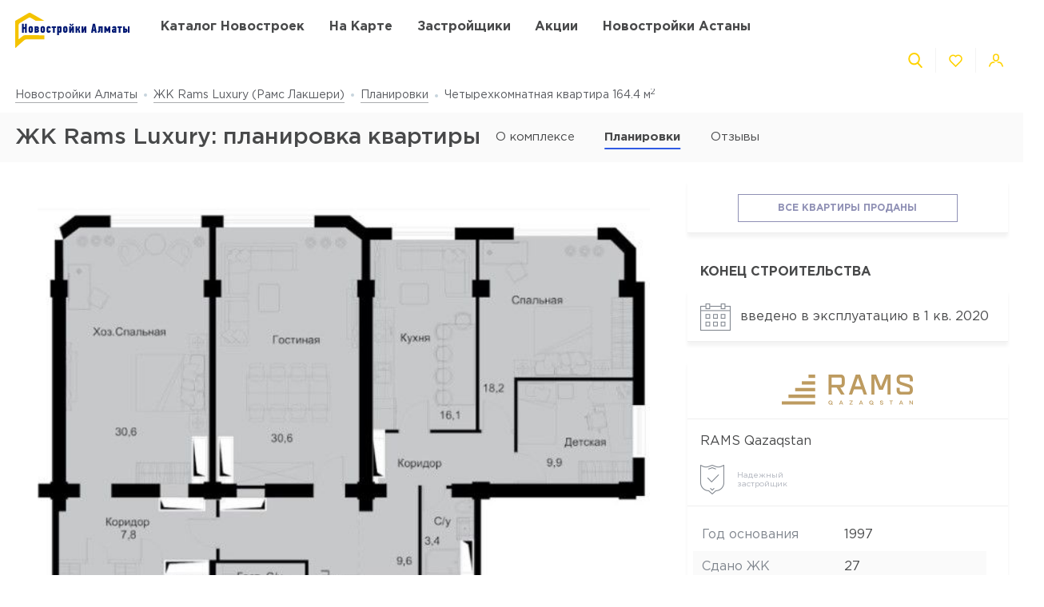

--- FILE ---
content_type: text/css
request_url: https://novostroyki-almaty.kz/Media/assets/css/helpers.css?v=1568963450
body_size: 14117
content:
._color-white{color:#fff}._bgcolor-white{background-color:#fff}._fill-white{fill:#fff}._color-black{color:#000}._bgcolor-black{background-color:#000}._fill-black{fill:#000}._color-brand-def{color:#ffd200}._bgcolor-brand-def{background-color:#ffd200}._fill-brand-def{fill:#ffd200}._color-brand-hov{color:#e4bc00}._bgcolor-brand-hov{background-color:#e4bc00}._fill-brand-hov{fill:#e4bc00}._color-brand-act{color:#bf9d00}._bgcolor-brand-act{background-color:#bf9d00}._fill-brand-act{fill:#bf9d00}._color-accent-def{color:#305be4}._bgcolor-accent-def{background-color:#305be4}._fill-accent-def{fill:#305be4}._color-accent-hov{color:#1d43bd}._bgcolor-accent-hov{background-color:#1d43bd}._fill-accent-hov{fill:#1d43bd}._color-accent-act{color:#17369b}._bgcolor-accent-act{background-color:#17369b}._fill-accent-act{fill:#17369b}._color-gray-25{color:rgba(0,0,0,.25)}._bgcolor-gray-25{background-color:rgba(0,0,0,.25)}._fill-gray-25{fill:rgba(0,0,0,.25)}._color-gray-50{color:rgba(0,0,0,.5)}._bgcolor-gray-50{background-color:rgba(0,0,0,.5)}._fill-gray-50{fill:rgba(0,0,0,.5)}._color-gray-75{color:rgba(0,0,0,.75)}._bgcolor-gray-75{background-color:rgba(0,0,0,.75)}._fill-gray-75{fill:rgba(0,0,0,.75)}._color-text-dark{color:#48494a}._bgcolor-text-dark{background-color:#48494a}._fill-text-dark{fill:#48494a}._color-text-def{color:#80868e}._bgcolor-text-def{background-color:#80868e}._fill-text-def{fill:#80868e}._color-text-light{color:#dfe1e3}._bgcolor-text-light{background-color:#dfe1e3}._fill-text-light{fill:#dfe1e3}._color-info-v1{color:#1891dd}._bgcolor-info-v1{background-color:#1891dd}._fill-info-v1{fill:#1891dd}._color-success-v1{color:#629d29}._bgcolor-success-v1{background-color:#629d29}._fill-success-v1{fill:#629d29}._color-warning-v1{color:#dd9c40}._bgcolor-warning-v1{background-color:#dd9c40}._fill-warning-v1{fill:#dd9c40}._color-warning-v3{color:#facd2a}._bgcolor-warning-v3{background-color:#facd2a}._fill-warning-v3{fill:#facd2a}._color-error-v1{color:#dd6540}._bgcolor-error-v1{background-color:#dd6540}._fill-error-v1{fill:#dd6540}._color-info-v2{color:#8f90b5}._bgcolor-info-v2{background-color:#8f90b5}._fill-info-v2{fill:#8f90b5}._color-success-v2{color:#2cb892}._bgcolor-success-v2{background-color:#2cb892}._fill-success-v2{fill:#2cb892}._color-warning-v2{color:#9554ba}._bgcolor-warning-v2{background-color:#9554ba}._fill-warning-v2{fill:#9554ba}._color-error-v2{color:#ff4985}._bgcolor-error-v2{background-color:#ff4985}._fill-error-v2{fill:#ff4985}._color-metro-red{color:#d8513a}._bgcolor-metro-red{background-color:#d8513a}._fill-metro-red{fill:#d8513a}._color-metro-green{color:#46962a}._bgcolor-metro-green{background-color:#46962a}._fill-metro-green{fill:#46962a}._color-metro-blue{color:#1a69fb}._bgcolor-metro-blue{background-color:#1a69fb}._fill-metro-blue{fill:#1a69fb}._color-metro-default{color:#80868e}._bgcolor-metro-default{background-color:#80868e}._fill-metro-default{fill:#80868e}._color-fb-def{color:#3f53a0}._bgcolor-fb-def{background-color:#3f53a0}._fill-fb-def{fill:#3f53a0}._color-fb-hov{color:#2f4289}._bgcolor-fb-hov{background-color:#2f4289}._fill-fb-hov{fill:#2f4289}._color-fb-act{color:#213375}._bgcolor-fb-act{background-color:#213375}._fill-fb-act{fill:#213375}._color-gplus-def{color:#d64c3c}._bgcolor-gplus-def{background-color:#d64c3c}._fill-gplus-def{fill:#d64c3c}._color-gplus-hov{color:#b63e30}._bgcolor-gplus-hov{background-color:#b63e30}._fill-gplus-hov{fill:#b63e30}._color-gplus-act{color:#9e372b}._bgcolor-gplus-act{background-color:#9e372b}._fill-gplus-act{fill:#9e372b}._color-vk-def{color:#45668e}._bgcolor-vk-def{background-color:#45668e}._fill-vk-def{fill:#45668e}._color-vk-hov{color:#3d5a7d}._bgcolor-vk-hov{background-color:#3d5a7d}._fill-vk-hov{fill:#3d5a7d}._color-vk-act{color:#344d6c}._bgcolor-vk-act{background-color:#344d6c}._fill-vk-act{fill:#344d6c}._color-tw-def{color:#1da1f2}._bgcolor-tw-def{background-color:#1da1f2}._fill-tw-def{fill:#1da1f2}._color-tw-hov{color:#0d95e8}._bgcolor-tw-hov{background-color:#0d95e8}._fill-tw-hov{fill:#0d95e8}._color-tw-act{color:#0c85d0}._bgcolor-tw-act{background-color:#0c85d0}._fill-tw-act{fill:#0c85d0}._color-inst-def{color:#405de6}._bgcolor-inst-def{background-color:#405de6}._fill-inst-def{fill:#405de6}._color-inst-hov{color:#294ae3}._bgcolor-inst-hov{background-color:#294ae3}._fill-inst-hov{fill:#294ae3}._color-inst-act{color:#1c3dd7}._bgcolor-inst-act{background-color:#1c3dd7}._fill-inst-act{fill:#1c3dd7}._color-pin-def{color:#bd081c}._bgcolor-pin-def{background-color:#bd081c}._fill-pin-def{fill:#bd081c}._color-pin-hov{color:#a50718}._bgcolor-pin-hov{background-color:#a50718}._fill-pin-hov{fill:#a50718}._color-pin-act{color:#8c0615}._bgcolor-pin-act{background-color:#8c0615}._fill-pin-act{fill:#8c0615}._shadow-gray-def{-webkit-box-shadow:0 5px 4.6px .4px rgba(23,24,25,.05);box-shadow:0 5px 4.6px .4px rgba(23,24,25,.05)}._shadow-gray-hov{-webkit-box-shadow:0 5px 4.6px .4px rgba(23,24,25,.15);box-shadow:0 5px 4.6px .4px rgba(23,24,25,.15)}._shadow-gray-act{-webkit-box-shadow:0 5px 4.6px .4px rgba(23,24,25,.25);box-shadow:0 5px 4.6px .4px rgba(23,24,25,.25)}._shadow-card-def{-webkit-box-shadow:0 5px 4.6px .4px rgba(23,24,25,.05);box-shadow:0 5px 4.6px .4px rgba(23,24,25,.05)}._shadow-card-hov{-webkit-box-shadow:0 5px 19.32px 1.68px rgba(23,24,25,.23);box-shadow:0 5px 19.32px 1.68px rgba(23,24,25,.23)}._shadow-accent-def{-webkit-box-shadow:0 13px 22.08px 1.92px rgba(25,79,250,.45);box-shadow:0 13px 22.08px 1.92px rgba(25,79,250,.45)}._shadow-accent-hov{-webkit-box-shadow:0 13px 22.08px 1.92px rgba(27,67,192,.45);box-shadow:0 13px 22.08px 1.92px rgba(27,67,192,.45)}._shadow-accent-act{-webkit-box-shadow:0 13px 22.08px 1.92px rgba(12,38,123,.45);box-shadow:0 13px 22.08px 1.92px rgba(12,38,123,.45)}._shadow-fb{-webkit-box-shadow:0 13px 22.08px 1.92px rgba(63,83,160,.45);box-shadow:0 13px 22.08px 1.92px rgba(63,83,160,.45)}._shadow-gplus{-webkit-box-shadow:0 13px 22.08px 1.92px rgba(214,76,60,.45);box-shadow:0 13px 22.08px 1.92px rgba(214,76,60,.45)}.grid{display:-webkit-box;display:-ms-flexbox;display:flex;-ms-flex-wrap:wrap;flex-wrap:wrap;list-style:none;padding:0;margin:0}.grid--hspaces-none{margin-left:0;margin-right:0}.grid--hspaces-none>*{padding-left:0;padding-right:0}.grid--vspaces-none{margin-top:0;margin-bottom:0}.grid--vspaces-none>*{padding-top:0;padding-bottom:0}.grid--spaces-none{margin:0}.grid--spaces-none>*{padding:0}.grid--hspaces-sm{margin-left:-.15625rem;margin-right:-.15625rem}.grid--hspaces-sm>*{padding-left:.15625rem;padding-right:.15625rem}.grid--vspaces-sm{margin-top:-.15625rem;margin-bottom:-.15625rem}.grid--vspaces-sm>*{padding-top:.15625rem;padding-bottom:.15625rem}.grid--spaces-sm{margin:-.15625rem}.grid--spaces-sm>*{padding:.15625rem}.grid--hspaces-ms{margin-left:-.3125rem;margin-right:-.3125rem}.grid--hspaces-ms>*{padding-left:.3125rem;padding-right:.3125rem}.grid--vspaces-ms{margin-top:-.3125rem;margin-bottom:-.3125rem}.grid--vspaces-ms>*{padding-top:.3125rem;padding-bottom:.3125rem}.grid--spaces-ms{margin:-.3125rem}.grid--spaces-ms>*{padding:.3125rem}.grid--hspaces-md{margin-left:-.46875rem;margin-right:-.46875rem}.grid--hspaces-md>*{padding-left:.46875rem;padding-right:.46875rem}.grid--vspaces-md{margin-top:-.46875rem;margin-bottom:-.46875rem}.grid--vspaces-md>*{padding-top:.46875rem;padding-bottom:.46875rem}.grid--spaces-md{margin:-.46875rem}.grid--spaces-md>*{padding:.46875rem}.grid--hspaces-def{margin-left:-.625rem;margin-right:-.625rem}.grid--hspaces-def>*{padding-left:.625rem;padding-right:.625rem}.grid--vspaces-def{margin-top:-.625rem;margin-bottom:-.625rem}.grid--vspaces-def>*{padding-top:.625rem;padding-bottom:.625rem}.grid--spaces-def{margin:-.625rem}.grid--spaces-def>*{padding:.625rem}.grid--hspaces-lg{margin-left:-.78125rem;margin-right:-.78125rem}.grid--hspaces-lg>*{padding-left:.78125rem;padding-right:.78125rem}.grid--vspaces-lg{margin-top:-.78125rem;margin-bottom:-.78125rem}.grid--vspaces-lg>*{padding-top:.78125rem;padding-bottom:.78125rem}.grid--spaces-lg{margin:-.78125rem}.grid--spaces-lg>*{padding:.78125rem}.grid--hspaces-xl{margin-left:-.9375rem;margin-right:-.9375rem}.grid--hspaces-xl>*{padding-left:.9375rem;padding-right:.9375rem}.grid--vspaces-xl{margin-top:-.9375rem;margin-bottom:-.9375rem}.grid--vspaces-xl>*{padding-top:.9375rem;padding-bottom:.9375rem}.grid--spaces-xl{margin:-.9375rem}.grid--spaces-xl>*{padding:.9375rem}.grid--hspaces-mg{margin-left:-1.25rem;margin-right:-1.25rem}.grid--hspaces-mg>*{padding-left:1.25rem;padding-right:1.25rem}.grid--vspaces-mg{margin-top:-1.25rem;margin-bottom:-1.25rem}.grid--vspaces-mg>*{padding-top:1.25rem;padding-bottom:1.25rem}.grid--spaces-mg{margin:-1.25rem}.grid--spaces-mg>*{padding:1.25rem}.grid--hspaces-db{margin-left:-2.5rem;margin-right:-2.5rem}.grid--hspaces-db>*{padding-left:2.5rem;padding-right:2.5rem}.grid--vspaces-db{margin-top:-2.5rem;margin-bottom:-2.5rem}.grid--vspaces-db>*{padding-top:2.5rem;padding-bottom:2.5rem}.grid--spaces-db{margin:-2.5rem}.grid--spaces-db>*{padding:2.5rem}.grid--1>*{-ms-flex-preferred-size:100%;flex-basis:100%;width:100%;max-width:100%}.grid--2>*{-ms-flex-preferred-size:50%;flex-basis:50%;width:50%;max-width:50%}.grid--3>*{-ms-flex-preferred-size:33.33333%;flex-basis:33.33333%;width:33.33333%;max-width:33.33333%}.grid--4>*{-ms-flex-preferred-size:25%;flex-basis:25%;width:25%;max-width:25%}.grid--5>*{-ms-flex-preferred-size:20%;flex-basis:20%;width:20%;max-width:20%}.grid--6>*{-ms-flex-preferred-size:16.66667%;flex-basis:16.66667%;width:16.66667%;max-width:16.66667%}.grid--7>*{-ms-flex-preferred-size:14.28571%;flex-basis:14.28571%;width:14.28571%;max-width:14.28571%}.grid--8>*{-ms-flex-preferred-size:12.5%;flex-basis:12.5%;width:12.5%;max-width:12.5%}.grid--9>*{-ms-flex-preferred-size:11.11111%;flex-basis:11.11111%;width:11.11111%;max-width:11.11111%}.grid--10>*{-ms-flex-preferred-size:10%;flex-basis:10%;width:10%;max-width:10%}.grid--11>*{-ms-flex-preferred-size:9.09091%;flex-basis:9.09091%;width:9.09091%;max-width:9.09091%}.grid--12>*{-ms-flex-preferred-size:8.33333%;flex-basis:8.33333%;width:8.33333%;max-width:8.33333%}.gcell{position:relative;min-width:0;min-height:1px;-webkit-box-sizing:border-box;box-sizing:border-box}.gcell--auto{-ms-flex-preferred-size:auto;flex-basis:auto;width:auto;max-width:none;min-width:1px}.gcell--1{-ms-flex-preferred-size:8.33333%;flex-basis:8.33333%;width:8.33333%;max-width:8.33333%}.gcell--2{-ms-flex-preferred-size:16.66667%;flex-basis:16.66667%;width:16.66667%;max-width:16.66667%}.gcell--3{-ms-flex-preferred-size:25%;flex-basis:25%;width:25%;max-width:25%}.gcell--4{-ms-flex-preferred-size:33.33333%;flex-basis:33.33333%;width:33.33333%;max-width:33.33333%}.gcell--5{-ms-flex-preferred-size:41.66667%;flex-basis:41.66667%;width:41.66667%;max-width:41.66667%}.gcell--6{-ms-flex-preferred-size:50%;flex-basis:50%;width:50%;max-width:50%}.gcell--7{-ms-flex-preferred-size:58.33333%;flex-basis:58.33333%;width:58.33333%;max-width:58.33333%}.gcell--8{-ms-flex-preferred-size:66.66667%;flex-basis:66.66667%;width:66.66667%;max-width:66.66667%}.gcell--9{-ms-flex-preferred-size:75%;flex-basis:75%;width:75%;max-width:75%}.gcell--10{-ms-flex-preferred-size:83.33333%;flex-basis:83.33333%;width:83.33333%;max-width:83.33333%}.gcell--11{-ms-flex-preferred-size:91.66667%;flex-basis:91.66667%;width:91.66667%;max-width:91.66667%}.gcell--12{-ms-flex-preferred-size:100%;flex-basis:100%;width:100%;max-width:100%}._col-auto{-ms-flex-preferred-size:auto;flex-basis:auto;width:auto;max-width:none;min-width:1px}._col-1{-ms-flex-preferred-size:100%;flex-basis:100%;width:100%;max-width:100%}._col-2{-ms-flex-preferred-size:50%;flex-basis:50%;width:50%;max-width:50%}._col-3{-ms-flex-preferred-size:33.33333%;flex-basis:33.33333%;width:33.33333%;max-width:33.33333%}._col-4{-ms-flex-preferred-size:25%;flex-basis:25%;width:25%;max-width:25%}._col-5{-ms-flex-preferred-size:20%;flex-basis:20%;width:20%;max-width:20%}._flex{display:-webkit-box!important;display:-ms-flexbox!important;display:flex!important}._items-start{-webkit-box-align:start!important;-ms-flex-align:start!important;align-items:flex-start!important}._items-end{-webkit-box-align:end!important;-ms-flex-align:end!important;align-items:flex-end!important}._items-center{-webkit-box-align:center!important;-ms-flex-align:center!important;align-items:center!important}._items-stretch{-webkit-box-align:stretch!important;-ms-flex-align:stretch!important;align-items:stretch!important}._items-baseline{-webkit-box-align:baseline!important;-ms-flex-align:baseline!important;align-items:baseline!important}._justify-start{-webkit-box-pack:start!important;-ms-flex-pack:start!important;justify-content:flex-start!important}._justify-end{-webkit-box-pack:end!important;-ms-flex-pack:end!important;justify-content:flex-end!important}._justify-center{-webkit-box-pack:center!important;-ms-flex-pack:center!important;justify-content:center!important}._justify-between{-webkit-box-pack:justify!important;-ms-flex-pack:justify!important;justify-content:space-between!important}._justify-around{-ms-flex-pack:distribute!important;justify-content:space-around!important}._self-start{-ms-flex-item-align:start!important;align-self:flex-start!important}._self-end{-ms-flex-item-align:end!important;align-self:flex-end!important}._self-center{-ms-flex-item-align:center!important;align-self:center!important}._self-stretch{-ms-flex-item-align:stretch!important;align-self:stretch!important}._flex-wrap{-ms-flex-wrap:wrap!important;flex-wrap:wrap!important}._flex-nowrap{-ms-flex-wrap:nowrap!important;flex-wrap:nowrap!important}._flex-column{-webkit-box-direction:normal!important;-ms-flex-direction:column!important;flex-direction:column!important}._flex-column,._flex-column-reverse{-webkit-box-orient:vertical!important}._flex-column-reverse{-webkit-box-direction:reverse!important;-ms-flex-direction:column-reverse!important;flex-direction:column-reverse!important}._flex-row{-webkit-box-direction:normal!important;-ms-flex-direction:row!important;flex-direction:row!important}._flex-row,._flex-row-reverse{-webkit-box-orient:horizontal!important}._flex-row-reverse{-webkit-box-direction:reverse!important;-ms-flex-direction:row-reverse!important;flex-direction:row-reverse!important}._flex-grow{-webkit-box-flex:1!important;-ms-flex-positive:1!important;flex-grow:1!important}._flex-nogrow{-webkit-box-flex:0!important;-ms-flex-positive:0!important;flex-grow:0!important}._flex-shrink{-ms-flex-negative:1!important;flex-shrink:1!important}._flex-noshrink{-ms-flex-negative:0!important;flex-shrink:0!important}._flex-order-0{-webkit-box-ordinal-group:1!important;-ms-flex-order:0!important;order:0!important}._flex-order-1{-webkit-box-ordinal-group:2!important;-ms-flex-order:1!important;order:1!important}._flex-order-2{-webkit-box-ordinal-group:3!important;-ms-flex-order:2!important;order:2!important}._flex-order-3{-webkit-box-ordinal-group:4!important;-ms-flex-order:3!important;order:3!important}._flex-order-4{-webkit-box-ordinal-group:5!important;-ms-flex-order:4!important;order:4!important}._flex-order-5{-webkit-box-ordinal-group:6!important;-ms-flex-order:5!important;order:5!important}._clearfix:after,._clearfix:before{content:"";display:table}._clear,._clearfix:after{clear:both}._ovh{overflow:hidden}._m-auto{margin:auto}._mt-auto{margin-top:auto}._mr-auto{margin-right:auto}._mb-auto{margin-bottom:auto}._ml-auto{margin-left:auto}._mtb-auto{margin-top:auto;margin-bottom:auto}._mlr-auto{margin-left:auto;margin-right:auto}._m-none{margin:0}._mt-none{margin-top:0}._mr-none{margin-right:0}._mb-none{margin-bottom:0}._ml-none{margin-left:0}._mtb-none{margin-top:0;margin-bottom:0}._mlr-none{margin-left:0;margin-right:0}._m-sm{margin:.3125rem}._mt-sm{margin-top:.3125rem}._mr-sm{margin-right:.3125rem}._mb-sm{margin-bottom:.3125rem}._ml-sm{margin-left:.3125rem}._mtb-sm{margin-top:.3125rem;margin-bottom:.3125rem}._mlr-sm{margin-left:.3125rem;margin-right:.3125rem}._m-ms{margin:.625rem}._mt-ms{margin-top:.625rem}._mr-ms{margin-right:.625rem}._mb-ms{margin-bottom:.625rem}._ml-ms{margin-left:.625rem}._mtb-ms{margin-top:.625rem;margin-bottom:.625rem}._mlr-ms{margin-left:.625rem;margin-right:.625rem}._m-md{margin:.9375rem}._mt-md{margin-top:.9375rem}._mr-md{margin-right:.9375rem}._mb-md{margin-bottom:.9375rem}._ml-md{margin-left:.9375rem}._mtb-md{margin-top:.9375rem;margin-bottom:.9375rem}._mlr-md{margin-left:.9375rem;margin-right:.9375rem}._m-def{margin:1.25rem}._mt-def{margin-top:1.25rem}._mr-def{margin-right:1.25rem}._mb-def{margin-bottom:1.25rem}._ml-def{margin-left:1.25rem}._mtb-def{margin-top:1.25rem;margin-bottom:1.25rem}._mlr-def{margin-left:1.25rem;margin-right:1.25rem}._m-lg{margin:1.5625rem}._mt-lg{margin-top:1.5625rem}._mr-lg{margin-right:1.5625rem}._mb-lg{margin-bottom:1.5625rem}._ml-lg{margin-left:1.5625rem}._mtb-lg{margin-top:1.5625rem;margin-bottom:1.5625rem}._mlr-lg{margin-left:1.5625rem;margin-right:1.5625rem}._m-xl{margin:1.875rem}._mt-xl{margin-top:1.875rem}._mr-xl{margin-right:1.875rem}._mb-xl{margin-bottom:1.875rem}._ml-xl{margin-left:1.875rem}._mtb-xl{margin-top:1.875rem;margin-bottom:1.875rem}._mlr-xl{margin-left:1.875rem;margin-right:1.875rem}._m-mg{margin:2.5rem}._mt-mg{margin-top:2.5rem}._mr-mg{margin-right:2.5rem}._mb-mg{margin-bottom:2.5rem}._ml-mg{margin-left:2.5rem}._mtb-mg{margin-top:2.5rem;margin-bottom:2.5rem}._mlr-mg{margin-left:2.5rem;margin-right:2.5rem}._m-db{margin:5rem}._mt-db{margin-top:5rem}._mr-db{margin-right:5rem}._mb-db{margin-bottom:5rem}._ml-db{margin-left:5rem}._mtb-db{margin-top:5rem;margin-bottom:5rem}._mlr-db{margin-left:5rem;margin-right:5rem}._p-none{padding:0}._pt-none{padding-top:0}._pr-none{padding-right:0}._pb-none{padding-bottom:0}._pl-none{padding-left:0}._ptb-none{padding-top:0;padding-bottom:0}._plr-none{padding-left:0;padding-right:0}._p-sm{padding:.3125rem}._pt-sm{padding-top:.3125rem}._pr-sm{padding-right:.3125rem}._pb-sm{padding-bottom:.3125rem}._pl-sm{padding-left:.3125rem}._ptb-sm{padding-top:.3125rem;padding-bottom:.3125rem}._plr-sm{padding-left:.3125rem;padding-right:.3125rem}._p-ms{padding:.625rem}._pt-ms{padding-top:.625rem}._pr-ms{padding-right:.625rem}._pb-ms{padding-bottom:.625rem}._pl-ms{padding-left:.625rem}._ptb-ms{padding-top:.625rem;padding-bottom:.625rem}._plr-ms{padding-left:.625rem;padding-right:.625rem}._p-md{padding:.9375rem}._pt-md{padding-top:.9375rem}._pr-md{padding-right:.9375rem}._pb-md{padding-bottom:.9375rem}._pl-md{padding-left:.9375rem}._ptb-md{padding-top:.9375rem;padding-bottom:.9375rem}._plr-md{padding-left:.9375rem;padding-right:.9375rem}._p-def{padding:1.25rem}._pt-def{padding-top:1.25rem}._pr-def{padding-right:1.25rem}._pb-def{padding-bottom:1.25rem}._pl-def{padding-left:1.25rem}._ptb-def{padding-top:1.25rem;padding-bottom:1.25rem}._plr-def{padding-left:1.25rem;padding-right:1.25rem}._p-lg{padding:1.5625rem}._pt-lg{padding-top:1.5625rem}._pr-lg{padding-right:1.5625rem}._pb-lg{padding-bottom:1.5625rem}._pl-lg{padding-left:1.5625rem}._ptb-lg{padding-top:1.5625rem;padding-bottom:1.5625rem}._plr-lg{padding-left:1.5625rem;padding-right:1.5625rem}._p-xl{padding:1.875rem}._pt-xl{padding-top:1.875rem}._pr-xl{padding-right:1.875rem}._pb-xl{padding-bottom:1.875rem}._pl-xl{padding-left:1.875rem}._ptb-xl{padding-top:1.875rem;padding-bottom:1.875rem}._plr-xl{padding-left:1.875rem;padding-right:1.875rem}._p-mg{padding:2.5rem}._pt-mg{padding-top:2.5rem}._pr-mg{padding-right:2.5rem}._pb-mg{padding-bottom:2.5rem}._pl-mg{padding-left:2.5rem}._ptb-mg{padding-top:2.5rem;padding-bottom:2.5rem}._plr-mg{padding-left:2.5rem;padding-right:2.5rem}._p-db{padding:5rem}._pt-db{padding-top:5rem}._pr-db{padding-right:5rem}._pb-db{padding-bottom:5rem}._pl-db{padding-left:5rem}._ptb-db{padding-top:5rem;padding-bottom:5rem}._plr-db{padding-left:5rem;padding-right:5rem}._text-left{text-align:left}._text-right{text-align:right}._text-center{text-align:center}._ellipsis{max-width:100%}._ellipsis,._ellipsis-free{white-space:nowrap;overflow:hidden;text-overflow:ellipsis}._hide,.no-touchevents ._hide-notouch,.touchevents ._hide-touch{display:none!important}._unhidden{display:initial}@media only screen and (min-width:321px){.grid--st-hspaces-none{margin-left:0;margin-right:0}.grid--st-hspaces-none>*{padding-left:0;padding-right:0}.grid--st-vspaces-none{margin-top:0;margin-bottom:0}.grid--st-vspaces-none>*{padding-top:0;padding-bottom:0}.grid--st-spaces-none{margin:0}.grid--st-spaces-none>*{padding:0}.grid--st-hspaces-sm{margin-left:-.15625rem;margin-right:-.15625rem}.grid--st-hspaces-sm>*{padding-left:.15625rem;padding-right:.15625rem}.grid--st-vspaces-sm{margin-top:-.15625rem;margin-bottom:-.15625rem}.grid--st-vspaces-sm>*{padding-top:.15625rem;padding-bottom:.15625rem}.grid--st-spaces-sm{margin:-.15625rem}.grid--st-spaces-sm>*{padding:.15625rem}.grid--st-hspaces-ms{margin-left:-.3125rem;margin-right:-.3125rem}.grid--st-hspaces-ms>*{padding-left:.3125rem;padding-right:.3125rem}.grid--st-vspaces-ms{margin-top:-.3125rem;margin-bottom:-.3125rem}.grid--st-vspaces-ms>*{padding-top:.3125rem;padding-bottom:.3125rem}.grid--st-spaces-ms{margin:-.3125rem}.grid--st-spaces-ms>*{padding:.3125rem}.grid--st-hspaces-md{margin-left:-.46875rem;margin-right:-.46875rem}.grid--st-hspaces-md>*{padding-left:.46875rem;padding-right:.46875rem}.grid--st-vspaces-md{margin-top:-.46875rem;margin-bottom:-.46875rem}.grid--st-vspaces-md>*{padding-top:.46875rem;padding-bottom:.46875rem}.grid--st-spaces-md{margin:-.46875rem}.grid--st-spaces-md>*{padding:.46875rem}.grid--st-hspaces-def{margin-left:-.625rem;margin-right:-.625rem}.grid--st-hspaces-def>*{padding-left:.625rem;padding-right:.625rem}.grid--st-vspaces-def{margin-top:-.625rem;margin-bottom:-.625rem}.grid--st-vspaces-def>*{padding-top:.625rem;padding-bottom:.625rem}.grid--st-spaces-def{margin:-.625rem}.grid--st-spaces-def>*{padding:.625rem}.grid--st-hspaces-lg{margin-left:-.78125rem;margin-right:-.78125rem}.grid--st-hspaces-lg>*{padding-left:.78125rem;padding-right:.78125rem}.grid--st-vspaces-lg{margin-top:-.78125rem;margin-bottom:-.78125rem}.grid--st-vspaces-lg>*{padding-top:.78125rem;padding-bottom:.78125rem}.grid--st-spaces-lg{margin:-.78125rem}.grid--st-spaces-lg>*{padding:.78125rem}.grid--st-hspaces-xl{margin-left:-.9375rem;margin-right:-.9375rem}.grid--st-hspaces-xl>*{padding-left:.9375rem;padding-right:.9375rem}.grid--st-vspaces-xl{margin-top:-.9375rem;margin-bottom:-.9375rem}.grid--st-vspaces-xl>*{padding-top:.9375rem;padding-bottom:.9375rem}.grid--st-spaces-xl{margin:-.9375rem}.grid--st-spaces-xl>*{padding:.9375rem}.grid--st-hspaces-mg{margin-left:-1.25rem;margin-right:-1.25rem}.grid--st-hspaces-mg>*{padding-left:1.25rem;padding-right:1.25rem}.grid--st-vspaces-mg{margin-top:-1.25rem;margin-bottom:-1.25rem}.grid--st-vspaces-mg>*{padding-top:1.25rem;padding-bottom:1.25rem}.grid--st-spaces-mg{margin:-1.25rem}.grid--st-spaces-mg>*{padding:1.25rem}.grid--st-hspaces-db{margin-left:-2.5rem;margin-right:-2.5rem}.grid--st-hspaces-db>*{padding-left:2.5rem;padding-right:2.5rem}.grid--st-vspaces-db{margin-top:-2.5rem;margin-bottom:-2.5rem}.grid--st-vspaces-db>*{padding-top:2.5rem;padding-bottom:2.5rem}.grid--st-spaces-db{margin:-2.5rem}.grid--st-spaces-db>*{padding:2.5rem}.grid--st-1>*{-ms-flex-preferred-size:100%;flex-basis:100%;width:100%;max-width:100%}.grid--st-2>*{-ms-flex-preferred-size:50%;flex-basis:50%;width:50%;max-width:50%}.grid--st-3>*{-ms-flex-preferred-size:33.33333%;flex-basis:33.33333%;width:33.33333%;max-width:33.33333%}.grid--st-4>*{-ms-flex-preferred-size:25%;flex-basis:25%;width:25%;max-width:25%}.grid--st-5>*{-ms-flex-preferred-size:20%;flex-basis:20%;width:20%;max-width:20%}.grid--st-6>*{-ms-flex-preferred-size:16.66667%;flex-basis:16.66667%;width:16.66667%;max-width:16.66667%}.grid--st-7>*{-ms-flex-preferred-size:14.28571%;flex-basis:14.28571%;width:14.28571%;max-width:14.28571%}.grid--st-8>*{-ms-flex-preferred-size:12.5%;flex-basis:12.5%;width:12.5%;max-width:12.5%}.grid--st-9>*{-ms-flex-preferred-size:11.11111%;flex-basis:11.11111%;width:11.11111%;max-width:11.11111%}.grid--st-10>*{-ms-flex-preferred-size:10%;flex-basis:10%;width:10%;max-width:10%}.grid--st-11>*{-ms-flex-preferred-size:9.09091%;flex-basis:9.09091%;width:9.09091%;max-width:9.09091%}.grid--st-12>*{-ms-flex-preferred-size:8.33333%;flex-basis:8.33333%;width:8.33333%;max-width:8.33333%}.gcell--st-auto{-ms-flex-preferred-size:auto;flex-basis:auto;width:auto;max-width:none;min-width:1px}.gcell--st-1{-ms-flex-preferred-size:8.33333%;flex-basis:8.33333%;width:8.33333%;max-width:8.33333%}.gcell--st-2{-ms-flex-preferred-size:16.66667%;flex-basis:16.66667%;width:16.66667%;max-width:16.66667%}.gcell--st-3{-ms-flex-preferred-size:25%;flex-basis:25%;width:25%;max-width:25%}.gcell--st-4{-ms-flex-preferred-size:33.33333%;flex-basis:33.33333%;width:33.33333%;max-width:33.33333%}.gcell--st-5{-ms-flex-preferred-size:41.66667%;flex-basis:41.66667%;width:41.66667%;max-width:41.66667%}.gcell--st-6{-ms-flex-preferred-size:50%;flex-basis:50%;width:50%;max-width:50%}.gcell--st-7{-ms-flex-preferred-size:58.33333%;flex-basis:58.33333%;width:58.33333%;max-width:58.33333%}.gcell--st-8{-ms-flex-preferred-size:66.66667%;flex-basis:66.66667%;width:66.66667%;max-width:66.66667%}.gcell--st-9{-ms-flex-preferred-size:75%;flex-basis:75%;width:75%;max-width:75%}.gcell--st-10{-ms-flex-preferred-size:83.33333%;flex-basis:83.33333%;width:83.33333%;max-width:83.33333%}.gcell--st-11{-ms-flex-preferred-size:91.66667%;flex-basis:91.66667%;width:91.66667%;max-width:91.66667%}.gcell--st-12{-ms-flex-preferred-size:100%;flex-basis:100%;width:100%;max-width:100%}._st-col-auto{-ms-flex-preferred-size:auto;flex-basis:auto;width:auto;max-width:none;min-width:1px}._st-col-1{-ms-flex-preferred-size:100%;flex-basis:100%;width:100%;max-width:100%}._st-col-2{-ms-flex-preferred-size:50%;flex-basis:50%;width:50%;max-width:50%}._st-col-3{-ms-flex-preferred-size:33.33333%;flex-basis:33.33333%;width:33.33333%;max-width:33.33333%}._st-col-4{-ms-flex-preferred-size:25%;flex-basis:25%;width:25%;max-width:25%}._st-col-5{-ms-flex-preferred-size:20%;flex-basis:20%;width:20%;max-width:20%}._st-flex{display:-webkit-box!important;display:-ms-flexbox!important;display:flex!important}._st-items-start{-webkit-box-align:start!important;-ms-flex-align:start!important;align-items:flex-start!important}._st-items-end{-webkit-box-align:end!important;-ms-flex-align:end!important;align-items:flex-end!important}._st-items-center{-webkit-box-align:center!important;-ms-flex-align:center!important;align-items:center!important}._st-items-stretch{-webkit-box-align:stretch!important;-ms-flex-align:stretch!important;align-items:stretch!important}._st-items-baseline{-webkit-box-align:baseline!important;-ms-flex-align:baseline!important;align-items:baseline!important}._st-justify-start{-webkit-box-pack:start!important;-ms-flex-pack:start!important;justify-content:flex-start!important}._st-justify-end{-webkit-box-pack:end!important;-ms-flex-pack:end!important;justify-content:flex-end!important}._st-justify-center{-webkit-box-pack:center!important;-ms-flex-pack:center!important;justify-content:center!important}._st-justify-between{-webkit-box-pack:justify!important;-ms-flex-pack:justify!important;justify-content:space-between!important}._st-justify-around{-ms-flex-pack:distribute!important;justify-content:space-around!important}._st-self-start{-ms-flex-item-align:start!important;align-self:flex-start!important}._st-self-end{-ms-flex-item-align:end!important;align-self:flex-end!important}._st-self-center{-ms-flex-item-align:center!important;align-self:center!important}._st-self-stretch{-ms-flex-item-align:stretch!important;align-self:stretch!important}._st-flex-wrap{-ms-flex-wrap:wrap!important;flex-wrap:wrap!important}._st-flex-nowrap{-ms-flex-wrap:nowrap!important;flex-wrap:nowrap!important}._st-flex-column{-webkit-box-orient:vertical!important;-webkit-box-direction:normal!important;-ms-flex-direction:column!important;flex-direction:column!important}._st-flex-column-reverse{-webkit-box-orient:vertical!important;-webkit-box-direction:reverse!important;-ms-flex-direction:column-reverse!important;flex-direction:column-reverse!important}._st-flex-row{-webkit-box-direction:normal!important;-ms-flex-direction:row!important;flex-direction:row!important}._st-flex-row,._st-flex-row-reverse{-webkit-box-orient:horizontal!important}._st-flex-row-reverse{-webkit-box-direction:reverse!important;-ms-flex-direction:row-reverse!important;flex-direction:row-reverse!important}._st-flex-grow{-webkit-box-flex:1!important;-ms-flex-positive:1!important;flex-grow:1!important}._st-flex-nogrow{-webkit-box-flex:0!important;-ms-flex-positive:0!important;flex-grow:0!important}._st-flex-shrink{-ms-flex-negative:1!important;flex-shrink:1!important}._st-flex-noshrink{-ms-flex-negative:0!important;flex-shrink:0!important}._st-flex-order-0{-webkit-box-ordinal-group:1!important;-ms-flex-order:0!important;order:0!important}._st-flex-order-1{-webkit-box-ordinal-group:2!important;-ms-flex-order:1!important;order:1!important}._st-flex-order-2{-webkit-box-ordinal-group:3!important;-ms-flex-order:2!important;order:2!important}._st-flex-order-3{-webkit-box-ordinal-group:4!important;-ms-flex-order:3!important;order:3!important}._st-flex-order-4{-webkit-box-ordinal-group:5!important;-ms-flex-order:4!important;order:4!important}._st-flex-order-5{-webkit-box-ordinal-group:6!important;-ms-flex-order:5!important;order:5!important}._st-m-auto{margin:auto}._st-mt-auto{margin-top:auto}._st-mr-auto{margin-right:auto}._st-mb-auto{margin-bottom:auto}._st-ml-auto{margin-left:auto}._st-mtb-auto{margin-top:auto;margin-bottom:auto}._st-mlr-auto{margin-left:auto;margin-right:auto}._st-m-none{margin:0}._st-mt-none{margin-top:0}._st-mr-none{margin-right:0}._st-mb-none{margin-bottom:0}._st-ml-none{margin-left:0}._st-mtb-none{margin-top:0;margin-bottom:0}._st-mlr-none{margin-left:0;margin-right:0}._st-m-sm{margin:.3125rem}._st-mt-sm{margin-top:.3125rem}._st-mr-sm{margin-right:.3125rem}._st-mb-sm{margin-bottom:.3125rem}._st-ml-sm{margin-left:.3125rem}._st-mtb-sm{margin-top:.3125rem;margin-bottom:.3125rem}._st-mlr-sm{margin-left:.3125rem;margin-right:.3125rem}._st-m-ms{margin:.625rem}._st-mt-ms{margin-top:.625rem}._st-mr-ms{margin-right:.625rem}._st-mb-ms{margin-bottom:.625rem}._st-ml-ms{margin-left:.625rem}._st-mtb-ms{margin-top:.625rem;margin-bottom:.625rem}._st-mlr-ms{margin-left:.625rem;margin-right:.625rem}._st-m-md{margin:.9375rem}._st-mt-md{margin-top:.9375rem}._st-mr-md{margin-right:.9375rem}._st-mb-md{margin-bottom:.9375rem}._st-ml-md{margin-left:.9375rem}._st-mtb-md{margin-top:.9375rem;margin-bottom:.9375rem}._st-mlr-md{margin-left:.9375rem;margin-right:.9375rem}._st-m-def{margin:1.25rem}._st-mt-def{margin-top:1.25rem}._st-mr-def{margin-right:1.25rem}._st-mb-def{margin-bottom:1.25rem}._st-ml-def{margin-left:1.25rem}._st-mtb-def{margin-top:1.25rem;margin-bottom:1.25rem}._st-mlr-def{margin-left:1.25rem;margin-right:1.25rem}._st-m-lg{margin:1.5625rem}._st-mt-lg{margin-top:1.5625rem}._st-mr-lg{margin-right:1.5625rem}._st-mb-lg{margin-bottom:1.5625rem}._st-ml-lg{margin-left:1.5625rem}._st-mtb-lg{margin-top:1.5625rem;margin-bottom:1.5625rem}._st-mlr-lg{margin-left:1.5625rem;margin-right:1.5625rem}._st-m-xl{margin:1.875rem}._st-mt-xl{margin-top:1.875rem}._st-mr-xl{margin-right:1.875rem}._st-mb-xl{margin-bottom:1.875rem}._st-ml-xl{margin-left:1.875rem}._st-mtb-xl{margin-top:1.875rem;margin-bottom:1.875rem}._st-mlr-xl{margin-left:1.875rem;margin-right:1.875rem}._st-m-mg{margin:2.5rem}._st-mt-mg{margin-top:2.5rem}._st-mr-mg{margin-right:2.5rem}._st-mb-mg{margin-bottom:2.5rem}._st-ml-mg{margin-left:2.5rem}._st-mtb-mg{margin-top:2.5rem;margin-bottom:2.5rem}._st-mlr-mg{margin-left:2.5rem;margin-right:2.5rem}._st-m-db{margin:5rem}._st-mt-db{margin-top:5rem}._st-mr-db{margin-right:5rem}._st-mb-db{margin-bottom:5rem}._st-ml-db{margin-left:5rem}._st-mtb-db{margin-top:5rem;margin-bottom:5rem}._st-mlr-db{margin-left:5rem;margin-right:5rem}._st-p-none{padding:0}._st-pt-none{padding-top:0}._st-pr-none{padding-right:0}._st-pb-none{padding-bottom:0}._st-pl-none{padding-left:0}._st-ptb-none{padding-top:0;padding-bottom:0}._st-plr-none{padding-left:0;padding-right:0}._st-p-sm{padding:.3125rem}._st-pt-sm{padding-top:.3125rem}._st-pr-sm{padding-right:.3125rem}._st-pb-sm{padding-bottom:.3125rem}._st-pl-sm{padding-left:.3125rem}._st-ptb-sm{padding-top:.3125rem;padding-bottom:.3125rem}._st-plr-sm{padding-left:.3125rem;padding-right:.3125rem}._st-p-ms{padding:.625rem}._st-pt-ms{padding-top:.625rem}._st-pr-ms{padding-right:.625rem}._st-pb-ms{padding-bottom:.625rem}._st-pl-ms{padding-left:.625rem}._st-ptb-ms{padding-top:.625rem;padding-bottom:.625rem}._st-plr-ms{padding-left:.625rem;padding-right:.625rem}._st-p-md{padding:.9375rem}._st-pt-md{padding-top:.9375rem}._st-pr-md{padding-right:.9375rem}._st-pb-md{padding-bottom:.9375rem}._st-pl-md{padding-left:.9375rem}._st-ptb-md{padding-top:.9375rem;padding-bottom:.9375rem}._st-plr-md{padding-left:.9375rem;padding-right:.9375rem}._st-p-def{padding:1.25rem}._st-pt-def{padding-top:1.25rem}._st-pr-def{padding-right:1.25rem}._st-pb-def{padding-bottom:1.25rem}._st-pl-def{padding-left:1.25rem}._st-ptb-def{padding-top:1.25rem;padding-bottom:1.25rem}._st-plr-def{padding-left:1.25rem;padding-right:1.25rem}._st-p-lg{padding:1.5625rem}._st-pt-lg{padding-top:1.5625rem}._st-pr-lg{padding-right:1.5625rem}._st-pb-lg{padding-bottom:1.5625rem}._st-pl-lg{padding-left:1.5625rem}._st-ptb-lg{padding-top:1.5625rem;padding-bottom:1.5625rem}._st-plr-lg{padding-left:1.5625rem;padding-right:1.5625rem}._st-p-xl{padding:1.875rem}._st-pt-xl{padding-top:1.875rem}._st-pr-xl{padding-right:1.875rem}._st-pb-xl{padding-bottom:1.875rem}._st-pl-xl{padding-left:1.875rem}._st-ptb-xl{padding-top:1.875rem;padding-bottom:1.875rem}._st-plr-xl{padding-left:1.875rem;padding-right:1.875rem}._st-p-mg{padding:2.5rem}._st-pt-mg{padding-top:2.5rem}._st-pr-mg{padding-right:2.5rem}._st-pb-mg{padding-bottom:2.5rem}._st-pl-mg{padding-left:2.5rem}._st-ptb-mg{padding-top:2.5rem;padding-bottom:2.5rem}._st-plr-mg{padding-left:2.5rem;padding-right:2.5rem}._st-p-db{padding:5rem}._st-pt-db{padding-top:5rem}._st-pr-db{padding-right:5rem}._st-pb-db{padding-bottom:5rem}._st-pl-db{padding-left:5rem}._st-ptb-db{padding-top:5rem;padding-bottom:5rem}._st-plr-db{padding-left:5rem;padding-right:5rem}._st-text-left{text-align:left}._st-text-right{text-align:right}._st-text-center{text-align:center}._st-ellipsis{max-width:100%}._st-ellipsis,._st-ellipsis-free{white-space:nowrap;overflow:hidden;text-overflow:ellipsis}._st-hide{display:none!important}}@media only screen and (min-width:376px){.grid--xs-hspaces-none{margin-left:0;margin-right:0}.grid--xs-hspaces-none>*{padding-left:0;padding-right:0}.grid--xs-vspaces-none{margin-top:0;margin-bottom:0}.grid--xs-vspaces-none>*{padding-top:0;padding-bottom:0}.grid--xs-spaces-none{margin:0}.grid--xs-spaces-none>*{padding:0}.grid--xs-hspaces-sm{margin-left:-.15625rem;margin-right:-.15625rem}.grid--xs-hspaces-sm>*{padding-left:.15625rem;padding-right:.15625rem}.grid--xs-vspaces-sm{margin-top:-.15625rem;margin-bottom:-.15625rem}.grid--xs-vspaces-sm>*{padding-top:.15625rem;padding-bottom:.15625rem}.grid--xs-spaces-sm{margin:-.15625rem}.grid--xs-spaces-sm>*{padding:.15625rem}.grid--xs-hspaces-ms{margin-left:-.3125rem;margin-right:-.3125rem}.grid--xs-hspaces-ms>*{padding-left:.3125rem;padding-right:.3125rem}.grid--xs-vspaces-ms{margin-top:-.3125rem;margin-bottom:-.3125rem}.grid--xs-vspaces-ms>*{padding-top:.3125rem;padding-bottom:.3125rem}.grid--xs-spaces-ms{margin:-.3125rem}.grid--xs-spaces-ms>*{padding:.3125rem}.grid--xs-hspaces-md{margin-left:-.46875rem;margin-right:-.46875rem}.grid--xs-hspaces-md>*{padding-left:.46875rem;padding-right:.46875rem}.grid--xs-vspaces-md{margin-top:-.46875rem;margin-bottom:-.46875rem}.grid--xs-vspaces-md>*{padding-top:.46875rem;padding-bottom:.46875rem}.grid--xs-spaces-md{margin:-.46875rem}.grid--xs-spaces-md>*{padding:.46875rem}.grid--xs-hspaces-def{margin-left:-.625rem;margin-right:-.625rem}.grid--xs-hspaces-def>*{padding-left:.625rem;padding-right:.625rem}.grid--xs-vspaces-def{margin-top:-.625rem;margin-bottom:-.625rem}.grid--xs-vspaces-def>*{padding-top:.625rem;padding-bottom:.625rem}.grid--xs-spaces-def{margin:-.625rem}.grid--xs-spaces-def>*{padding:.625rem}.grid--xs-hspaces-lg{margin-left:-.78125rem;margin-right:-.78125rem}.grid--xs-hspaces-lg>*{padding-left:.78125rem;padding-right:.78125rem}.grid--xs-vspaces-lg{margin-top:-.78125rem;margin-bottom:-.78125rem}.grid--xs-vspaces-lg>*{padding-top:.78125rem;padding-bottom:.78125rem}.grid--xs-spaces-lg{margin:-.78125rem}.grid--xs-spaces-lg>*{padding:.78125rem}.grid--xs-hspaces-xl{margin-left:-.9375rem;margin-right:-.9375rem}.grid--xs-hspaces-xl>*{padding-left:.9375rem;padding-right:.9375rem}.grid--xs-vspaces-xl{margin-top:-.9375rem;margin-bottom:-.9375rem}.grid--xs-vspaces-xl>*{padding-top:.9375rem;padding-bottom:.9375rem}.grid--xs-spaces-xl{margin:-.9375rem}.grid--xs-spaces-xl>*{padding:.9375rem}.grid--xs-hspaces-mg{margin-left:-1.25rem;margin-right:-1.25rem}.grid--xs-hspaces-mg>*{padding-left:1.25rem;padding-right:1.25rem}.grid--xs-vspaces-mg{margin-top:-1.25rem;margin-bottom:-1.25rem}.grid--xs-vspaces-mg>*{padding-top:1.25rem;padding-bottom:1.25rem}.grid--xs-spaces-mg{margin:-1.25rem}.grid--xs-spaces-mg>*{padding:1.25rem}.grid--xs-hspaces-db{margin-left:-2.5rem;margin-right:-2.5rem}.grid--xs-hspaces-db>*{padding-left:2.5rem;padding-right:2.5rem}.grid--xs-vspaces-db{margin-top:-2.5rem;margin-bottom:-2.5rem}.grid--xs-vspaces-db>*{padding-top:2.5rem;padding-bottom:2.5rem}.grid--xs-spaces-db{margin:-2.5rem}.grid--xs-spaces-db>*{padding:2.5rem}.grid--xs-1>*{-ms-flex-preferred-size:100%;flex-basis:100%;width:100%;max-width:100%}.grid--xs-2>*{-ms-flex-preferred-size:50%;flex-basis:50%;width:50%;max-width:50%}.grid--xs-3>*{-ms-flex-preferred-size:33.33333%;flex-basis:33.33333%;width:33.33333%;max-width:33.33333%}.grid--xs-4>*{-ms-flex-preferred-size:25%;flex-basis:25%;width:25%;max-width:25%}.grid--xs-5>*{-ms-flex-preferred-size:20%;flex-basis:20%;width:20%;max-width:20%}.grid--xs-6>*{-ms-flex-preferred-size:16.66667%;flex-basis:16.66667%;width:16.66667%;max-width:16.66667%}.grid--xs-7>*{-ms-flex-preferred-size:14.28571%;flex-basis:14.28571%;width:14.28571%;max-width:14.28571%}.grid--xs-8>*{-ms-flex-preferred-size:12.5%;flex-basis:12.5%;width:12.5%;max-width:12.5%}.grid--xs-9>*{-ms-flex-preferred-size:11.11111%;flex-basis:11.11111%;width:11.11111%;max-width:11.11111%}.grid--xs-10>*{-ms-flex-preferred-size:10%;flex-basis:10%;width:10%;max-width:10%}.grid--xs-11>*{-ms-flex-preferred-size:9.09091%;flex-basis:9.09091%;width:9.09091%;max-width:9.09091%}.grid--xs-12>*{-ms-flex-preferred-size:8.33333%;flex-basis:8.33333%;width:8.33333%;max-width:8.33333%}.gcell--xs-auto{-ms-flex-preferred-size:auto;flex-basis:auto;width:auto;max-width:none;min-width:1px}.gcell--xs-1{-ms-flex-preferred-size:8.33333%;flex-basis:8.33333%;width:8.33333%;max-width:8.33333%}.gcell--xs-2{-ms-flex-preferred-size:16.66667%;flex-basis:16.66667%;width:16.66667%;max-width:16.66667%}.gcell--xs-3{-ms-flex-preferred-size:25%;flex-basis:25%;width:25%;max-width:25%}.gcell--xs-4{-ms-flex-preferred-size:33.33333%;flex-basis:33.33333%;width:33.33333%;max-width:33.33333%}.gcell--xs-5{-ms-flex-preferred-size:41.66667%;flex-basis:41.66667%;width:41.66667%;max-width:41.66667%}.gcell--xs-6{-ms-flex-preferred-size:50%;flex-basis:50%;width:50%;max-width:50%}.gcell--xs-7{-ms-flex-preferred-size:58.33333%;flex-basis:58.33333%;width:58.33333%;max-width:58.33333%}.gcell--xs-8{-ms-flex-preferred-size:66.66667%;flex-basis:66.66667%;width:66.66667%;max-width:66.66667%}.gcell--xs-9{-ms-flex-preferred-size:75%;flex-basis:75%;width:75%;max-width:75%}.gcell--xs-10{-ms-flex-preferred-size:83.33333%;flex-basis:83.33333%;width:83.33333%;max-width:83.33333%}.gcell--xs-11{-ms-flex-preferred-size:91.66667%;flex-basis:91.66667%;width:91.66667%;max-width:91.66667%}.gcell--xs-12{-ms-flex-preferred-size:100%;flex-basis:100%;width:100%;max-width:100%}._xs-col-auto{-ms-flex-preferred-size:auto;flex-basis:auto;width:auto;max-width:none;min-width:1px}._xs-col-1{-ms-flex-preferred-size:100%;flex-basis:100%;width:100%;max-width:100%}._xs-col-2{-ms-flex-preferred-size:50%;flex-basis:50%;width:50%;max-width:50%}._xs-col-3{-ms-flex-preferred-size:33.33333%;flex-basis:33.33333%;width:33.33333%;max-width:33.33333%}._xs-col-4{-ms-flex-preferred-size:25%;flex-basis:25%;width:25%;max-width:25%}._xs-col-5{-ms-flex-preferred-size:20%;flex-basis:20%;width:20%;max-width:20%}._xs-flex{display:-webkit-box!important;display:-ms-flexbox!important;display:flex!important}._xs-items-start{-webkit-box-align:start!important;-ms-flex-align:start!important;align-items:flex-start!important}._xs-items-end{-webkit-box-align:end!important;-ms-flex-align:end!important;align-items:flex-end!important}._xs-items-center{-webkit-box-align:center!important;-ms-flex-align:center!important;align-items:center!important}._xs-items-stretch{-webkit-box-align:stretch!important;-ms-flex-align:stretch!important;align-items:stretch!important}._xs-items-baseline{-webkit-box-align:baseline!important;-ms-flex-align:baseline!important;align-items:baseline!important}._xs-justify-start{-webkit-box-pack:start!important;-ms-flex-pack:start!important;justify-content:flex-start!important}._xs-justify-end{-webkit-box-pack:end!important;-ms-flex-pack:end!important;justify-content:flex-end!important}._xs-justify-center{-webkit-box-pack:center!important;-ms-flex-pack:center!important;justify-content:center!important}._xs-justify-between{-webkit-box-pack:justify!important;-ms-flex-pack:justify!important;justify-content:space-between!important}._xs-justify-around{-ms-flex-pack:distribute!important;justify-content:space-around!important}._xs-self-start{-ms-flex-item-align:start!important;align-self:flex-start!important}._xs-self-end{-ms-flex-item-align:end!important;align-self:flex-end!important}._xs-self-center{-ms-flex-item-align:center!important;align-self:center!important}._xs-self-stretch{-ms-flex-item-align:stretch!important;align-self:stretch!important}._xs-flex-wrap{-ms-flex-wrap:wrap!important;flex-wrap:wrap!important}._xs-flex-nowrap{-ms-flex-wrap:nowrap!important;flex-wrap:nowrap!important}._xs-flex-column{-webkit-box-orient:vertical!important;-webkit-box-direction:normal!important;-ms-flex-direction:column!important;flex-direction:column!important}._xs-flex-column-reverse{-webkit-box-orient:vertical!important;-webkit-box-direction:reverse!important;-ms-flex-direction:column-reverse!important;flex-direction:column-reverse!important}._xs-flex-row{-webkit-box-direction:normal!important;-ms-flex-direction:row!important;flex-direction:row!important}._xs-flex-row,._xs-flex-row-reverse{-webkit-box-orient:horizontal!important}._xs-flex-row-reverse{-webkit-box-direction:reverse!important;-ms-flex-direction:row-reverse!important;flex-direction:row-reverse!important}._xs-flex-grow{-webkit-box-flex:1!important;-ms-flex-positive:1!important;flex-grow:1!important}._xs-flex-nogrow{-webkit-box-flex:0!important;-ms-flex-positive:0!important;flex-grow:0!important}._xs-flex-shrink{-ms-flex-negative:1!important;flex-shrink:1!important}._xs-flex-noshrink{-ms-flex-negative:0!important;flex-shrink:0!important}._xs-flex-order-0{-webkit-box-ordinal-group:1!important;-ms-flex-order:0!important;order:0!important}._xs-flex-order-1{-webkit-box-ordinal-group:2!important;-ms-flex-order:1!important;order:1!important}._xs-flex-order-2{-webkit-box-ordinal-group:3!important;-ms-flex-order:2!important;order:2!important}._xs-flex-order-3{-webkit-box-ordinal-group:4!important;-ms-flex-order:3!important;order:3!important}._xs-flex-order-4{-webkit-box-ordinal-group:5!important;-ms-flex-order:4!important;order:4!important}._xs-flex-order-5{-webkit-box-ordinal-group:6!important;-ms-flex-order:5!important;order:5!important}._xs-m-auto{margin:auto}._xs-mt-auto{margin-top:auto}._xs-mr-auto{margin-right:auto}._xs-mb-auto{margin-bottom:auto}._xs-ml-auto{margin-left:auto}._xs-mtb-auto{margin-top:auto;margin-bottom:auto}._xs-mlr-auto{margin-left:auto;margin-right:auto}._xs-m-none{margin:0}._xs-mt-none{margin-top:0}._xs-mr-none{margin-right:0}._xs-mb-none{margin-bottom:0}._xs-ml-none{margin-left:0}._xs-mtb-none{margin-top:0;margin-bottom:0}._xs-mlr-none{margin-left:0;margin-right:0}._xs-m-sm{margin:.3125rem}._xs-mt-sm{margin-top:.3125rem}._xs-mr-sm{margin-right:.3125rem}._xs-mb-sm{margin-bottom:.3125rem}._xs-ml-sm{margin-left:.3125rem}._xs-mtb-sm{margin-top:.3125rem;margin-bottom:.3125rem}._xs-mlr-sm{margin-left:.3125rem;margin-right:.3125rem}._xs-m-ms{margin:.625rem}._xs-mt-ms{margin-top:.625rem}._xs-mr-ms{margin-right:.625rem}._xs-mb-ms{margin-bottom:.625rem}._xs-ml-ms{margin-left:.625rem}._xs-mtb-ms{margin-top:.625rem;margin-bottom:.625rem}._xs-mlr-ms{margin-left:.625rem;margin-right:.625rem}._xs-m-md{margin:.9375rem}._xs-mt-md{margin-top:.9375rem}._xs-mr-md{margin-right:.9375rem}._xs-mb-md{margin-bottom:.9375rem}._xs-ml-md{margin-left:.9375rem}._xs-mtb-md{margin-top:.9375rem;margin-bottom:.9375rem}._xs-mlr-md{margin-left:.9375rem;margin-right:.9375rem}._xs-m-def{margin:1.25rem}._xs-mt-def{margin-top:1.25rem}._xs-mr-def{margin-right:1.25rem}._xs-mb-def{margin-bottom:1.25rem}._xs-ml-def{margin-left:1.25rem}._xs-mtb-def{margin-top:1.25rem;margin-bottom:1.25rem}._xs-mlr-def{margin-left:1.25rem;margin-right:1.25rem}._xs-m-lg{margin:1.5625rem}._xs-mt-lg{margin-top:1.5625rem}._xs-mr-lg{margin-right:1.5625rem}._xs-mb-lg{margin-bottom:1.5625rem}._xs-ml-lg{margin-left:1.5625rem}._xs-mtb-lg{margin-top:1.5625rem;margin-bottom:1.5625rem}._xs-mlr-lg{margin-left:1.5625rem;margin-right:1.5625rem}._xs-m-xl{margin:1.875rem}._xs-mt-xl{margin-top:1.875rem}._xs-mr-xl{margin-right:1.875rem}._xs-mb-xl{margin-bottom:1.875rem}._xs-ml-xl{margin-left:1.875rem}._xs-mtb-xl{margin-top:1.875rem;margin-bottom:1.875rem}._xs-mlr-xl{margin-left:1.875rem;margin-right:1.875rem}._xs-m-mg{margin:2.5rem}._xs-mt-mg{margin-top:2.5rem}._xs-mr-mg{margin-right:2.5rem}._xs-mb-mg{margin-bottom:2.5rem}._xs-ml-mg{margin-left:2.5rem}._xs-mtb-mg{margin-top:2.5rem;margin-bottom:2.5rem}._xs-mlr-mg{margin-left:2.5rem;margin-right:2.5rem}._xs-m-db{margin:5rem}._xs-mt-db{margin-top:5rem}._xs-mr-db{margin-right:5rem}._xs-mb-db{margin-bottom:5rem}._xs-ml-db{margin-left:5rem}._xs-mtb-db{margin-top:5rem;margin-bottom:5rem}._xs-mlr-db{margin-left:5rem;margin-right:5rem}._xs-p-none{padding:0}._xs-pt-none{padding-top:0}._xs-pr-none{padding-right:0}._xs-pb-none{padding-bottom:0}._xs-pl-none{padding-left:0}._xs-ptb-none{padding-top:0;padding-bottom:0}._xs-plr-none{padding-left:0;padding-right:0}._xs-p-sm{padding:.3125rem}._xs-pt-sm{padding-top:.3125rem}._xs-pr-sm{padding-right:.3125rem}._xs-pb-sm{padding-bottom:.3125rem}._xs-pl-sm{padding-left:.3125rem}._xs-ptb-sm{padding-top:.3125rem;padding-bottom:.3125rem}._xs-plr-sm{padding-left:.3125rem;padding-right:.3125rem}._xs-p-ms{padding:.625rem}._xs-pt-ms{padding-top:.625rem}._xs-pr-ms{padding-right:.625rem}._xs-pb-ms{padding-bottom:.625rem}._xs-pl-ms{padding-left:.625rem}._xs-ptb-ms{padding-top:.625rem;padding-bottom:.625rem}._xs-plr-ms{padding-left:.625rem;padding-right:.625rem}._xs-p-md{padding:.9375rem}._xs-pt-md{padding-top:.9375rem}._xs-pr-md{padding-right:.9375rem}._xs-pb-md{padding-bottom:.9375rem}._xs-pl-md{padding-left:.9375rem}._xs-ptb-md{padding-top:.9375rem;padding-bottom:.9375rem}._xs-plr-md{padding-left:.9375rem;padding-right:.9375rem}._xs-p-def{padding:1.25rem}._xs-pt-def{padding-top:1.25rem}._xs-pr-def{padding-right:1.25rem}._xs-pb-def{padding-bottom:1.25rem}._xs-pl-def{padding-left:1.25rem}._xs-ptb-def{padding-top:1.25rem;padding-bottom:1.25rem}._xs-plr-def{padding-left:1.25rem;padding-right:1.25rem}._xs-p-lg{padding:1.5625rem}._xs-pt-lg{padding-top:1.5625rem}._xs-pr-lg{padding-right:1.5625rem}._xs-pb-lg{padding-bottom:1.5625rem}._xs-pl-lg{padding-left:1.5625rem}._xs-ptb-lg{padding-top:1.5625rem;padding-bottom:1.5625rem}._xs-plr-lg{padding-left:1.5625rem;padding-right:1.5625rem}._xs-p-xl{padding:1.875rem}._xs-pt-xl{padding-top:1.875rem}._xs-pr-xl{padding-right:1.875rem}._xs-pb-xl{padding-bottom:1.875rem}._xs-pl-xl{padding-left:1.875rem}._xs-ptb-xl{padding-top:1.875rem;padding-bottom:1.875rem}._xs-plr-xl{padding-left:1.875rem;padding-right:1.875rem}._xs-p-mg{padding:2.5rem}._xs-pt-mg{padding-top:2.5rem}._xs-pr-mg{padding-right:2.5rem}._xs-pb-mg{padding-bottom:2.5rem}._xs-pl-mg{padding-left:2.5rem}._xs-ptb-mg{padding-top:2.5rem;padding-bottom:2.5rem}._xs-plr-mg{padding-left:2.5rem;padding-right:2.5rem}._xs-p-db{padding:5rem}._xs-pt-db{padding-top:5rem}._xs-pr-db{padding-right:5rem}._xs-pb-db{padding-bottom:5rem}._xs-pl-db{padding-left:5rem}._xs-ptb-db{padding-top:5rem;padding-bottom:5rem}._xs-plr-db{padding-left:5rem;padding-right:5rem}._xs-text-left{text-align:left}._xs-text-right{text-align:right}._xs-text-center{text-align:center}._xs-ellipsis{max-width:100%}._xs-ellipsis,._xs-ellipsis-free{white-space:nowrap;overflow:hidden;text-overflow:ellipsis}._xs-hide{display:none!important}}@media only screen and (min-width:481px){.grid--sm-hspaces-none{margin-left:0;margin-right:0}.grid--sm-hspaces-none>*{padding-left:0;padding-right:0}.grid--sm-vspaces-none{margin-top:0;margin-bottom:0}.grid--sm-vspaces-none>*{padding-top:0;padding-bottom:0}.grid--sm-spaces-none{margin:0}.grid--sm-spaces-none>*{padding:0}.grid--sm-hspaces-sm{margin-left:-.15625rem;margin-right:-.15625rem}.grid--sm-hspaces-sm>*{padding-left:.15625rem;padding-right:.15625rem}.grid--sm-vspaces-sm{margin-top:-.15625rem;margin-bottom:-.15625rem}.grid--sm-vspaces-sm>*{padding-top:.15625rem;padding-bottom:.15625rem}.grid--sm-spaces-sm{margin:-.15625rem}.grid--sm-spaces-sm>*{padding:.15625rem}.grid--sm-hspaces-ms{margin-left:-.3125rem;margin-right:-.3125rem}.grid--sm-hspaces-ms>*{padding-left:.3125rem;padding-right:.3125rem}.grid--sm-vspaces-ms{margin-top:-.3125rem;margin-bottom:-.3125rem}.grid--sm-vspaces-ms>*{padding-top:.3125rem;padding-bottom:.3125rem}.grid--sm-spaces-ms{margin:-.3125rem}.grid--sm-spaces-ms>*{padding:.3125rem}.grid--sm-hspaces-md{margin-left:-.46875rem;margin-right:-.46875rem}.grid--sm-hspaces-md>*{padding-left:.46875rem;padding-right:.46875rem}.grid--sm-vspaces-md{margin-top:-.46875rem;margin-bottom:-.46875rem}.grid--sm-vspaces-md>*{padding-top:.46875rem;padding-bottom:.46875rem}.grid--sm-spaces-md{margin:-.46875rem}.grid--sm-spaces-md>*{padding:.46875rem}.grid--sm-hspaces-def{margin-left:-.625rem;margin-right:-.625rem}.grid--sm-hspaces-def>*{padding-left:.625rem;padding-right:.625rem}.grid--sm-vspaces-def{margin-top:-.625rem;margin-bottom:-.625rem}.grid--sm-vspaces-def>*{padding-top:.625rem;padding-bottom:.625rem}.grid--sm-spaces-def{margin:-.625rem}.grid--sm-spaces-def>*{padding:.625rem}.grid--sm-hspaces-lg{margin-left:-.78125rem;margin-right:-.78125rem}.grid--sm-hspaces-lg>*{padding-left:.78125rem;padding-right:.78125rem}.grid--sm-vspaces-lg{margin-top:-.78125rem;margin-bottom:-.78125rem}.grid--sm-vspaces-lg>*{padding-top:.78125rem;padding-bottom:.78125rem}.grid--sm-spaces-lg{margin:-.78125rem}.grid--sm-spaces-lg>*{padding:.78125rem}.grid--sm-hspaces-xl{margin-left:-.9375rem;margin-right:-.9375rem}.grid--sm-hspaces-xl>*{padding-left:.9375rem;padding-right:.9375rem}.grid--sm-vspaces-xl{margin-top:-.9375rem;margin-bottom:-.9375rem}.grid--sm-vspaces-xl>*{padding-top:.9375rem;padding-bottom:.9375rem}.grid--sm-spaces-xl{margin:-.9375rem}.grid--sm-spaces-xl>*{padding:.9375rem}.grid--sm-hspaces-mg{margin-left:-1.25rem;margin-right:-1.25rem}.grid--sm-hspaces-mg>*{padding-left:1.25rem;padding-right:1.25rem}.grid--sm-vspaces-mg{margin-top:-1.25rem;margin-bottom:-1.25rem}.grid--sm-vspaces-mg>*{padding-top:1.25rem;padding-bottom:1.25rem}.grid--sm-spaces-mg{margin:-1.25rem}.grid--sm-spaces-mg>*{padding:1.25rem}.grid--sm-hspaces-db{margin-left:-2.5rem;margin-right:-2.5rem}.grid--sm-hspaces-db>*{padding-left:2.5rem;padding-right:2.5rem}.grid--sm-vspaces-db{margin-top:-2.5rem;margin-bottom:-2.5rem}.grid--sm-vspaces-db>*{padding-top:2.5rem;padding-bottom:2.5rem}.grid--sm-spaces-db{margin:-2.5rem}.grid--sm-spaces-db>*{padding:2.5rem}.grid--sm-1>*{-ms-flex-preferred-size:100%;flex-basis:100%;width:100%;max-width:100%}.grid--sm-2>*{-ms-flex-preferred-size:50%;flex-basis:50%;width:50%;max-width:50%}.grid--sm-3>*{-ms-flex-preferred-size:33.33333%;flex-basis:33.33333%;width:33.33333%;max-width:33.33333%}.grid--sm-4>*{-ms-flex-preferred-size:25%;flex-basis:25%;width:25%;max-width:25%}.grid--sm-5>*{-ms-flex-preferred-size:20%;flex-basis:20%;width:20%;max-width:20%}.grid--sm-6>*{-ms-flex-preferred-size:16.66667%;flex-basis:16.66667%;width:16.66667%;max-width:16.66667%}.grid--sm-7>*{-ms-flex-preferred-size:14.28571%;flex-basis:14.28571%;width:14.28571%;max-width:14.28571%}.grid--sm-8>*{-ms-flex-preferred-size:12.5%;flex-basis:12.5%;width:12.5%;max-width:12.5%}.grid--sm-9>*{-ms-flex-preferred-size:11.11111%;flex-basis:11.11111%;width:11.11111%;max-width:11.11111%}.grid--sm-10>*{-ms-flex-preferred-size:10%;flex-basis:10%;width:10%;max-width:10%}.grid--sm-11>*{-ms-flex-preferred-size:9.09091%;flex-basis:9.09091%;width:9.09091%;max-width:9.09091%}.grid--sm-12>*{-ms-flex-preferred-size:8.33333%;flex-basis:8.33333%;width:8.33333%;max-width:8.33333%}.gcell--sm-auto{-ms-flex-preferred-size:auto;flex-basis:auto;width:auto;max-width:none;min-width:1px}.gcell--sm-1{-ms-flex-preferred-size:8.33333%;flex-basis:8.33333%;width:8.33333%;max-width:8.33333%}.gcell--sm-2{-ms-flex-preferred-size:16.66667%;flex-basis:16.66667%;width:16.66667%;max-width:16.66667%}.gcell--sm-3{-ms-flex-preferred-size:25%;flex-basis:25%;width:25%;max-width:25%}.gcell--sm-4{-ms-flex-preferred-size:33.33333%;flex-basis:33.33333%;width:33.33333%;max-width:33.33333%}.gcell--sm-5{-ms-flex-preferred-size:41.66667%;flex-basis:41.66667%;width:41.66667%;max-width:41.66667%}.gcell--sm-6{-ms-flex-preferred-size:50%;flex-basis:50%;width:50%;max-width:50%}.gcell--sm-7{-ms-flex-preferred-size:58.33333%;flex-basis:58.33333%;width:58.33333%;max-width:58.33333%}.gcell--sm-8{-ms-flex-preferred-size:66.66667%;flex-basis:66.66667%;width:66.66667%;max-width:66.66667%}.gcell--sm-9{-ms-flex-preferred-size:75%;flex-basis:75%;width:75%;max-width:75%}.gcell--sm-10{-ms-flex-preferred-size:83.33333%;flex-basis:83.33333%;width:83.33333%;max-width:83.33333%}.gcell--sm-11{-ms-flex-preferred-size:91.66667%;flex-basis:91.66667%;width:91.66667%;max-width:91.66667%}.gcell--sm-12{-ms-flex-preferred-size:100%;flex-basis:100%;width:100%;max-width:100%}._sm-col-auto{-ms-flex-preferred-size:auto;flex-basis:auto;width:auto;max-width:none;min-width:1px}._sm-col-1{-ms-flex-preferred-size:100%;flex-basis:100%;width:100%;max-width:100%}._sm-col-2{-ms-flex-preferred-size:50%;flex-basis:50%;width:50%;max-width:50%}._sm-col-3{-ms-flex-preferred-size:33.33333%;flex-basis:33.33333%;width:33.33333%;max-width:33.33333%}._sm-col-4{-ms-flex-preferred-size:25%;flex-basis:25%;width:25%;max-width:25%}._sm-col-5{-ms-flex-preferred-size:20%;flex-basis:20%;width:20%;max-width:20%}._sm-flex{display:-webkit-box!important;display:-ms-flexbox!important;display:flex!important}._sm-items-start{-webkit-box-align:start!important;-ms-flex-align:start!important;align-items:flex-start!important}._sm-items-end{-webkit-box-align:end!important;-ms-flex-align:end!important;align-items:flex-end!important}._sm-items-center{-webkit-box-align:center!important;-ms-flex-align:center!important;align-items:center!important}._sm-items-stretch{-webkit-box-align:stretch!important;-ms-flex-align:stretch!important;align-items:stretch!important}._sm-items-baseline{-webkit-box-align:baseline!important;-ms-flex-align:baseline!important;align-items:baseline!important}._sm-justify-start{-webkit-box-pack:start!important;-ms-flex-pack:start!important;justify-content:flex-start!important}._sm-justify-end{-webkit-box-pack:end!important;-ms-flex-pack:end!important;justify-content:flex-end!important}._sm-justify-center{-webkit-box-pack:center!important;-ms-flex-pack:center!important;justify-content:center!important}._sm-justify-between{-webkit-box-pack:justify!important;-ms-flex-pack:justify!important;justify-content:space-between!important}._sm-justify-around{-ms-flex-pack:distribute!important;justify-content:space-around!important}._sm-self-start{-ms-flex-item-align:start!important;align-self:flex-start!important}._sm-self-end{-ms-flex-item-align:end!important;align-self:flex-end!important}._sm-self-center{-ms-flex-item-align:center!important;align-self:center!important}._sm-self-stretch{-ms-flex-item-align:stretch!important;align-self:stretch!important}._sm-flex-wrap{-ms-flex-wrap:wrap!important;flex-wrap:wrap!important}._sm-flex-nowrap{-ms-flex-wrap:nowrap!important;flex-wrap:nowrap!important}._sm-flex-column{-webkit-box-orient:vertical!important;-webkit-box-direction:normal!important;-ms-flex-direction:column!important;flex-direction:column!important}._sm-flex-column-reverse{-webkit-box-orient:vertical!important;-webkit-box-direction:reverse!important;-ms-flex-direction:column-reverse!important;flex-direction:column-reverse!important}._sm-flex-row{-webkit-box-direction:normal!important;-ms-flex-direction:row!important;flex-direction:row!important}._sm-flex-row,._sm-flex-row-reverse{-webkit-box-orient:horizontal!important}._sm-flex-row-reverse{-webkit-box-direction:reverse!important;-ms-flex-direction:row-reverse!important;flex-direction:row-reverse!important}._sm-flex-grow{-webkit-box-flex:1!important;-ms-flex-positive:1!important;flex-grow:1!important}._sm-flex-nogrow{-webkit-box-flex:0!important;-ms-flex-positive:0!important;flex-grow:0!important}._sm-flex-shrink{-ms-flex-negative:1!important;flex-shrink:1!important}._sm-flex-noshrink{-ms-flex-negative:0!important;flex-shrink:0!important}._sm-flex-order-0{-webkit-box-ordinal-group:1!important;-ms-flex-order:0!important;order:0!important}._sm-flex-order-1{-webkit-box-ordinal-group:2!important;-ms-flex-order:1!important;order:1!important}._sm-flex-order-2{-webkit-box-ordinal-group:3!important;-ms-flex-order:2!important;order:2!important}._sm-flex-order-3{-webkit-box-ordinal-group:4!important;-ms-flex-order:3!important;order:3!important}._sm-flex-order-4{-webkit-box-ordinal-group:5!important;-ms-flex-order:4!important;order:4!important}._sm-flex-order-5{-webkit-box-ordinal-group:6!important;-ms-flex-order:5!important;order:5!important}._sm-m-auto{margin:auto}._sm-mt-auto{margin-top:auto}._sm-mr-auto{margin-right:auto}._sm-mb-auto{margin-bottom:auto}._sm-ml-auto{margin-left:auto}._sm-mtb-auto{margin-top:auto;margin-bottom:auto}._sm-mlr-auto{margin-left:auto;margin-right:auto}._sm-m-none{margin:0}._sm-mt-none{margin-top:0}._sm-mr-none{margin-right:0}._sm-mb-none{margin-bottom:0}._sm-ml-none{margin-left:0}._sm-mtb-none{margin-top:0;margin-bottom:0}._sm-mlr-none{margin-left:0;margin-right:0}._sm-m-sm{margin:.3125rem}._sm-mt-sm{margin-top:.3125rem}._sm-mr-sm{margin-right:.3125rem}._sm-mb-sm{margin-bottom:.3125rem}._sm-ml-sm{margin-left:.3125rem}._sm-mtb-sm{margin-top:.3125rem;margin-bottom:.3125rem}._sm-mlr-sm{margin-left:.3125rem;margin-right:.3125rem}._sm-m-ms{margin:.625rem}._sm-mt-ms{margin-top:.625rem}._sm-mr-ms{margin-right:.625rem}._sm-mb-ms{margin-bottom:.625rem}._sm-ml-ms{margin-left:.625rem}._sm-mtb-ms{margin-top:.625rem;margin-bottom:.625rem}._sm-mlr-ms{margin-left:.625rem;margin-right:.625rem}._sm-m-md{margin:.9375rem}._sm-mt-md{margin-top:.9375rem}._sm-mr-md{margin-right:.9375rem}._sm-mb-md{margin-bottom:.9375rem}._sm-ml-md{margin-left:.9375rem}._sm-mtb-md{margin-top:.9375rem;margin-bottom:.9375rem}._sm-mlr-md{margin-left:.9375rem;margin-right:.9375rem}._sm-m-def{margin:1.25rem}._sm-mt-def{margin-top:1.25rem}._sm-mr-def{margin-right:1.25rem}._sm-mb-def{margin-bottom:1.25rem}._sm-ml-def{margin-left:1.25rem}._sm-mtb-def{margin-top:1.25rem;margin-bottom:1.25rem}._sm-mlr-def{margin-left:1.25rem;margin-right:1.25rem}._sm-m-lg{margin:1.5625rem}._sm-mt-lg{margin-top:1.5625rem}._sm-mr-lg{margin-right:1.5625rem}._sm-mb-lg{margin-bottom:1.5625rem}._sm-ml-lg{margin-left:1.5625rem}._sm-mtb-lg{margin-top:1.5625rem;margin-bottom:1.5625rem}._sm-mlr-lg{margin-left:1.5625rem;margin-right:1.5625rem}._sm-m-xl{margin:1.875rem}._sm-mt-xl{margin-top:1.875rem}._sm-mr-xl{margin-right:1.875rem}._sm-mb-xl{margin-bottom:1.875rem}._sm-ml-xl{margin-left:1.875rem}._sm-mtb-xl{margin-top:1.875rem;margin-bottom:1.875rem}._sm-mlr-xl{margin-left:1.875rem;margin-right:1.875rem}._sm-m-mg{margin:2.5rem}._sm-mt-mg{margin-top:2.5rem}._sm-mr-mg{margin-right:2.5rem}._sm-mb-mg{margin-bottom:2.5rem}._sm-ml-mg{margin-left:2.5rem}._sm-mtb-mg{margin-top:2.5rem;margin-bottom:2.5rem}._sm-mlr-mg{margin-left:2.5rem;margin-right:2.5rem}._sm-m-db{margin:5rem}._sm-mt-db{margin-top:5rem}._sm-mr-db{margin-right:5rem}._sm-mb-db{margin-bottom:5rem}._sm-ml-db{margin-left:5rem}._sm-mtb-db{margin-top:5rem;margin-bottom:5rem}._sm-mlr-db{margin-left:5rem;margin-right:5rem}._sm-p-none{padding:0}._sm-pt-none{padding-top:0}._sm-pr-none{padding-right:0}._sm-pb-none{padding-bottom:0}._sm-pl-none{padding-left:0}._sm-ptb-none{padding-top:0;padding-bottom:0}._sm-plr-none{padding-left:0;padding-right:0}._sm-p-sm{padding:.3125rem}._sm-pt-sm{padding-top:.3125rem}._sm-pr-sm{padding-right:.3125rem}._sm-pb-sm{padding-bottom:.3125rem}._sm-pl-sm{padding-left:.3125rem}._sm-ptb-sm{padding-top:.3125rem;padding-bottom:.3125rem}._sm-plr-sm{padding-left:.3125rem;padding-right:.3125rem}._sm-p-ms{padding:.625rem}._sm-pt-ms{padding-top:.625rem}._sm-pr-ms{padding-right:.625rem}._sm-pb-ms{padding-bottom:.625rem}._sm-pl-ms{padding-left:.625rem}._sm-ptb-ms{padding-top:.625rem;padding-bottom:.625rem}._sm-plr-ms{padding-left:.625rem;padding-right:.625rem}._sm-p-md{padding:.9375rem}._sm-pt-md{padding-top:.9375rem}._sm-pr-md{padding-right:.9375rem}._sm-pb-md{padding-bottom:.9375rem}._sm-pl-md{padding-left:.9375rem}._sm-ptb-md{padding-top:.9375rem;padding-bottom:.9375rem}._sm-plr-md{padding-left:.9375rem;padding-right:.9375rem}._sm-p-def{padding:1.25rem}._sm-pt-def{padding-top:1.25rem}._sm-pr-def{padding-right:1.25rem}._sm-pb-def{padding-bottom:1.25rem}._sm-pl-def{padding-left:1.25rem}._sm-ptb-def{padding-top:1.25rem;padding-bottom:1.25rem}._sm-plr-def{padding-left:1.25rem;padding-right:1.25rem}._sm-p-lg{padding:1.5625rem}._sm-pt-lg{padding-top:1.5625rem}._sm-pr-lg{padding-right:1.5625rem}._sm-pb-lg{padding-bottom:1.5625rem}._sm-pl-lg{padding-left:1.5625rem}._sm-ptb-lg{padding-top:1.5625rem;padding-bottom:1.5625rem}._sm-plr-lg{padding-left:1.5625rem;padding-right:1.5625rem}._sm-p-xl{padding:1.875rem}._sm-pt-xl{padding-top:1.875rem}._sm-pr-xl{padding-right:1.875rem}._sm-pb-xl{padding-bottom:1.875rem}._sm-pl-xl{padding-left:1.875rem}._sm-ptb-xl{padding-top:1.875rem;padding-bottom:1.875rem}._sm-plr-xl{padding-left:1.875rem;padding-right:1.875rem}._sm-p-mg{padding:2.5rem}._sm-pt-mg{padding-top:2.5rem}._sm-pr-mg{padding-right:2.5rem}._sm-pb-mg{padding-bottom:2.5rem}._sm-pl-mg{padding-left:2.5rem}._sm-ptb-mg{padding-top:2.5rem;padding-bottom:2.5rem}._sm-plr-mg{padding-left:2.5rem;padding-right:2.5rem}._sm-p-db{padding:5rem}._sm-pt-db{padding-top:5rem}._sm-pr-db{padding-right:5rem}._sm-pb-db{padding-bottom:5rem}._sm-pl-db{padding-left:5rem}._sm-ptb-db{padding-top:5rem;padding-bottom:5rem}._sm-plr-db{padding-left:5rem;padding-right:5rem}._sm-text-left{text-align:left}._sm-text-right{text-align:right}._sm-text-center{text-align:center}._sm-ellipsis{max-width:100%}._sm-ellipsis,._sm-ellipsis-free{white-space:nowrap;overflow:hidden;text-overflow:ellipsis}._sm-hide{display:none!important}}@media only screen and (min-width:641px){.grid--ms-hspaces-none{margin-left:0;margin-right:0}.grid--ms-hspaces-none>*{padding-left:0;padding-right:0}.grid--ms-vspaces-none{margin-top:0;margin-bottom:0}.grid--ms-vspaces-none>*{padding-top:0;padding-bottom:0}.grid--ms-spaces-none{margin:0}.grid--ms-spaces-none>*{padding:0}.grid--ms-hspaces-sm{margin-left:-.15625rem;margin-right:-.15625rem}.grid--ms-hspaces-sm>*{padding-left:.15625rem;padding-right:.15625rem}.grid--ms-vspaces-sm{margin-top:-.15625rem;margin-bottom:-.15625rem}.grid--ms-vspaces-sm>*{padding-top:.15625rem;padding-bottom:.15625rem}.grid--ms-spaces-sm{margin:-.15625rem}.grid--ms-spaces-sm>*{padding:.15625rem}.grid--ms-hspaces-ms{margin-left:-.3125rem;margin-right:-.3125rem}.grid--ms-hspaces-ms>*{padding-left:.3125rem;padding-right:.3125rem}.grid--ms-vspaces-ms{margin-top:-.3125rem;margin-bottom:-.3125rem}.grid--ms-vspaces-ms>*{padding-top:.3125rem;padding-bottom:.3125rem}.grid--ms-spaces-ms{margin:-.3125rem}.grid--ms-spaces-ms>*{padding:.3125rem}.grid--ms-hspaces-md{margin-left:-.46875rem;margin-right:-.46875rem}.grid--ms-hspaces-md>*{padding-left:.46875rem;padding-right:.46875rem}.grid--ms-vspaces-md{margin-top:-.46875rem;margin-bottom:-.46875rem}.grid--ms-vspaces-md>*{padding-top:.46875rem;padding-bottom:.46875rem}.grid--ms-spaces-md{margin:-.46875rem}.grid--ms-spaces-md>*{padding:.46875rem}.grid--ms-hspaces-def{margin-left:-.625rem;margin-right:-.625rem}.grid--ms-hspaces-def>*{padding-left:.625rem;padding-right:.625rem}.grid--ms-vspaces-def{margin-top:-.625rem;margin-bottom:-.625rem}.grid--ms-vspaces-def>*{padding-top:.625rem;padding-bottom:.625rem}.grid--ms-spaces-def{margin:-.625rem}.grid--ms-spaces-def>*{padding:.625rem}.grid--ms-hspaces-lg{margin-left:-.78125rem;margin-right:-.78125rem}.grid--ms-hspaces-lg>*{padding-left:.78125rem;padding-right:.78125rem}.grid--ms-vspaces-lg{margin-top:-.78125rem;margin-bottom:-.78125rem}.grid--ms-vspaces-lg>*{padding-top:.78125rem;padding-bottom:.78125rem}.grid--ms-spaces-lg{margin:-.78125rem}.grid--ms-spaces-lg>*{padding:.78125rem}.grid--ms-hspaces-xl{margin-left:-.9375rem;margin-right:-.9375rem}.grid--ms-hspaces-xl>*{padding-left:.9375rem;padding-right:.9375rem}.grid--ms-vspaces-xl{margin-top:-.9375rem;margin-bottom:-.9375rem}.grid--ms-vspaces-xl>*{padding-top:.9375rem;padding-bottom:.9375rem}.grid--ms-spaces-xl{margin:-.9375rem}.grid--ms-spaces-xl>*{padding:.9375rem}.grid--ms-hspaces-mg{margin-left:-1.25rem;margin-right:-1.25rem}.grid--ms-hspaces-mg>*{padding-left:1.25rem;padding-right:1.25rem}.grid--ms-vspaces-mg{margin-top:-1.25rem;margin-bottom:-1.25rem}.grid--ms-vspaces-mg>*{padding-top:1.25rem;padding-bottom:1.25rem}.grid--ms-spaces-mg{margin:-1.25rem}.grid--ms-spaces-mg>*{padding:1.25rem}.grid--ms-hspaces-db{margin-left:-2.5rem;margin-right:-2.5rem}.grid--ms-hspaces-db>*{padding-left:2.5rem;padding-right:2.5rem}.grid--ms-vspaces-db{margin-top:-2.5rem;margin-bottom:-2.5rem}.grid--ms-vspaces-db>*{padding-top:2.5rem;padding-bottom:2.5rem}.grid--ms-spaces-db{margin:-2.5rem}.grid--ms-spaces-db>*{padding:2.5rem}.grid--ms-1>*{-ms-flex-preferred-size:100%;flex-basis:100%;width:100%;max-width:100%}.grid--ms-2>*{-ms-flex-preferred-size:50%;flex-basis:50%;width:50%;max-width:50%}.grid--ms-3>*{-ms-flex-preferred-size:33.33333%;flex-basis:33.33333%;width:33.33333%;max-width:33.33333%}.grid--ms-4>*{-ms-flex-preferred-size:25%;flex-basis:25%;width:25%;max-width:25%}.grid--ms-5>*{-ms-flex-preferred-size:20%;flex-basis:20%;width:20%;max-width:20%}.grid--ms-6>*{-ms-flex-preferred-size:16.66667%;flex-basis:16.66667%;width:16.66667%;max-width:16.66667%}.grid--ms-7>*{-ms-flex-preferred-size:14.28571%;flex-basis:14.28571%;width:14.28571%;max-width:14.28571%}.grid--ms-8>*{-ms-flex-preferred-size:12.5%;flex-basis:12.5%;width:12.5%;max-width:12.5%}.grid--ms-9>*{-ms-flex-preferred-size:11.11111%;flex-basis:11.11111%;width:11.11111%;max-width:11.11111%}.grid--ms-10>*{-ms-flex-preferred-size:10%;flex-basis:10%;width:10%;max-width:10%}.grid--ms-11>*{-ms-flex-preferred-size:9.09091%;flex-basis:9.09091%;width:9.09091%;max-width:9.09091%}.grid--ms-12>*{-ms-flex-preferred-size:8.33333%;flex-basis:8.33333%;width:8.33333%;max-width:8.33333%}.gcell--ms-auto{-ms-flex-preferred-size:auto;flex-basis:auto;width:auto;max-width:none;min-width:1px}.gcell--ms-1{-ms-flex-preferred-size:8.33333%;flex-basis:8.33333%;width:8.33333%;max-width:8.33333%}.gcell--ms-2{-ms-flex-preferred-size:16.66667%;flex-basis:16.66667%;width:16.66667%;max-width:16.66667%}.gcell--ms-3{-ms-flex-preferred-size:25%;flex-basis:25%;width:25%;max-width:25%}.gcell--ms-4{-ms-flex-preferred-size:33.33333%;flex-basis:33.33333%;width:33.33333%;max-width:33.33333%}.gcell--ms-5{-ms-flex-preferred-size:41.66667%;flex-basis:41.66667%;width:41.66667%;max-width:41.66667%}.gcell--ms-6{-ms-flex-preferred-size:50%;flex-basis:50%;width:50%;max-width:50%}.gcell--ms-7{-ms-flex-preferred-size:58.33333%;flex-basis:58.33333%;width:58.33333%;max-width:58.33333%}.gcell--ms-8{-ms-flex-preferred-size:66.66667%;flex-basis:66.66667%;width:66.66667%;max-width:66.66667%}.gcell--ms-9{-ms-flex-preferred-size:75%;flex-basis:75%;width:75%;max-width:75%}.gcell--ms-10{-ms-flex-preferred-size:83.33333%;flex-basis:83.33333%;width:83.33333%;max-width:83.33333%}.gcell--ms-11{-ms-flex-preferred-size:91.66667%;flex-basis:91.66667%;width:91.66667%;max-width:91.66667%}.gcell--ms-12{-ms-flex-preferred-size:100%;flex-basis:100%;width:100%;max-width:100%}._ms-col-auto{-ms-flex-preferred-size:auto;flex-basis:auto;width:auto;max-width:none;min-width:1px}._ms-col-1{-ms-flex-preferred-size:100%;flex-basis:100%;width:100%;max-width:100%}._ms-col-2{-ms-flex-preferred-size:50%;flex-basis:50%;width:50%;max-width:50%}._ms-col-3{-ms-flex-preferred-size:33.33333%;flex-basis:33.33333%;width:33.33333%;max-width:33.33333%}._ms-col-4{-ms-flex-preferred-size:25%;flex-basis:25%;width:25%;max-width:25%}._ms-col-5{-ms-flex-preferred-size:20%;flex-basis:20%;width:20%;max-width:20%}._ms-flex{display:-webkit-box!important;display:-ms-flexbox!important;display:flex!important}._ms-items-start{-webkit-box-align:start!important;-ms-flex-align:start!important;align-items:flex-start!important}._ms-items-end{-webkit-box-align:end!important;-ms-flex-align:end!important;align-items:flex-end!important}._ms-items-center{-webkit-box-align:center!important;-ms-flex-align:center!important;align-items:center!important}._ms-items-stretch{-webkit-box-align:stretch!important;-ms-flex-align:stretch!important;align-items:stretch!important}._ms-items-baseline{-webkit-box-align:baseline!important;-ms-flex-align:baseline!important;align-items:baseline!important}._ms-justify-start{-webkit-box-pack:start!important;-ms-flex-pack:start!important;justify-content:flex-start!important}._ms-justify-end{-webkit-box-pack:end!important;-ms-flex-pack:end!important;justify-content:flex-end!important}._ms-justify-center{-webkit-box-pack:center!important;-ms-flex-pack:center!important;justify-content:center!important}._ms-justify-between{-webkit-box-pack:justify!important;-ms-flex-pack:justify!important;justify-content:space-between!important}._ms-justify-around{-ms-flex-pack:distribute!important;justify-content:space-around!important}._ms-self-start{-ms-flex-item-align:start!important;align-self:flex-start!important}._ms-self-end{-ms-flex-item-align:end!important;align-self:flex-end!important}._ms-self-center{-ms-flex-item-align:center!important;align-self:center!important}._ms-self-stretch{-ms-flex-item-align:stretch!important;align-self:stretch!important}._ms-flex-wrap{-ms-flex-wrap:wrap!important;flex-wrap:wrap!important}._ms-flex-nowrap{-ms-flex-wrap:nowrap!important;flex-wrap:nowrap!important}._ms-flex-column{-webkit-box-orient:vertical!important;-webkit-box-direction:normal!important;-ms-flex-direction:column!important;flex-direction:column!important}._ms-flex-column-reverse{-webkit-box-orient:vertical!important;-webkit-box-direction:reverse!important;-ms-flex-direction:column-reverse!important;flex-direction:column-reverse!important}._ms-flex-row{-webkit-box-direction:normal!important;-ms-flex-direction:row!important;flex-direction:row!important}._ms-flex-row,._ms-flex-row-reverse{-webkit-box-orient:horizontal!important}._ms-flex-row-reverse{-webkit-box-direction:reverse!important;-ms-flex-direction:row-reverse!important;flex-direction:row-reverse!important}._ms-flex-grow{-webkit-box-flex:1!important;-ms-flex-positive:1!important;flex-grow:1!important}._ms-flex-nogrow{-webkit-box-flex:0!important;-ms-flex-positive:0!important;flex-grow:0!important}._ms-flex-shrink{-ms-flex-negative:1!important;flex-shrink:1!important}._ms-flex-noshrink{-ms-flex-negative:0!important;flex-shrink:0!important}._ms-flex-order-0{-webkit-box-ordinal-group:1!important;-ms-flex-order:0!important;order:0!important}._ms-flex-order-1{-webkit-box-ordinal-group:2!important;-ms-flex-order:1!important;order:1!important}._ms-flex-order-2{-webkit-box-ordinal-group:3!important;-ms-flex-order:2!important;order:2!important}._ms-flex-order-3{-webkit-box-ordinal-group:4!important;-ms-flex-order:3!important;order:3!important}._ms-flex-order-4{-webkit-box-ordinal-group:5!important;-ms-flex-order:4!important;order:4!important}._ms-flex-order-5{-webkit-box-ordinal-group:6!important;-ms-flex-order:5!important;order:5!important}._ms-m-auto{margin:auto}._ms-mt-auto{margin-top:auto}._ms-mr-auto{margin-right:auto}._ms-mb-auto{margin-bottom:auto}._ms-ml-auto{margin-left:auto}._ms-mtb-auto{margin-top:auto;margin-bottom:auto}._ms-mlr-auto{margin-left:auto;margin-right:auto}._ms-m-none{margin:0}._ms-mt-none{margin-top:0}._ms-mr-none{margin-right:0}._ms-mb-none{margin-bottom:0}._ms-ml-none{margin-left:0}._ms-mtb-none{margin-top:0;margin-bottom:0}._ms-mlr-none{margin-left:0;margin-right:0}._ms-m-sm{margin:.3125rem}._ms-mt-sm{margin-top:.3125rem}._ms-mr-sm{margin-right:.3125rem}._ms-mb-sm{margin-bottom:.3125rem}._ms-ml-sm{margin-left:.3125rem}._ms-mtb-sm{margin-top:.3125rem;margin-bottom:.3125rem}._ms-mlr-sm{margin-left:.3125rem;margin-right:.3125rem}._ms-m-ms{margin:.625rem}._ms-mt-ms{margin-top:.625rem}._ms-mr-ms{margin-right:.625rem}._ms-mb-ms{margin-bottom:.625rem}._ms-ml-ms{margin-left:.625rem}._ms-mtb-ms{margin-top:.625rem;margin-bottom:.625rem}._ms-mlr-ms{margin-left:.625rem;margin-right:.625rem}._ms-m-md{margin:.9375rem}._ms-mt-md{margin-top:.9375rem}._ms-mr-md{margin-right:.9375rem}._ms-mb-md{margin-bottom:.9375rem}._ms-ml-md{margin-left:.9375rem}._ms-mtb-md{margin-top:.9375rem;margin-bottom:.9375rem}._ms-mlr-md{margin-left:.9375rem;margin-right:.9375rem}._ms-m-def{margin:1.25rem}._ms-mt-def{margin-top:1.25rem}._ms-mr-def{margin-right:1.25rem}._ms-mb-def{margin-bottom:1.25rem}._ms-ml-def{margin-left:1.25rem}._ms-mtb-def{margin-top:1.25rem;margin-bottom:1.25rem}._ms-mlr-def{margin-left:1.25rem;margin-right:1.25rem}._ms-m-lg{margin:1.5625rem}._ms-mt-lg{margin-top:1.5625rem}._ms-mr-lg{margin-right:1.5625rem}._ms-mb-lg{margin-bottom:1.5625rem}._ms-ml-lg{margin-left:1.5625rem}._ms-mtb-lg{margin-top:1.5625rem;margin-bottom:1.5625rem}._ms-mlr-lg{margin-left:1.5625rem;margin-right:1.5625rem}._ms-m-xl{margin:1.875rem}._ms-mt-xl{margin-top:1.875rem}._ms-mr-xl{margin-right:1.875rem}._ms-mb-xl{margin-bottom:1.875rem}._ms-ml-xl{margin-left:1.875rem}._ms-mtb-xl{margin-top:1.875rem;margin-bottom:1.875rem}._ms-mlr-xl{margin-left:1.875rem;margin-right:1.875rem}._ms-m-mg{margin:2.5rem}._ms-mt-mg{margin-top:2.5rem}._ms-mr-mg{margin-right:2.5rem}._ms-mb-mg{margin-bottom:2.5rem}._ms-ml-mg{margin-left:2.5rem}._ms-mtb-mg{margin-top:2.5rem;margin-bottom:2.5rem}._ms-mlr-mg{margin-left:2.5rem;margin-right:2.5rem}._ms-m-db{margin:5rem}._ms-mt-db{margin-top:5rem}._ms-mr-db{margin-right:5rem}._ms-mb-db{margin-bottom:5rem}._ms-ml-db{margin-left:5rem}._ms-mtb-db{margin-top:5rem;margin-bottom:5rem}._ms-mlr-db{margin-left:5rem;margin-right:5rem}._ms-p-none{padding:0}._ms-pt-none{padding-top:0}._ms-pr-none{padding-right:0}._ms-pb-none{padding-bottom:0}._ms-pl-none{padding-left:0}._ms-ptb-none{padding-top:0;padding-bottom:0}._ms-plr-none{padding-left:0;padding-right:0}._ms-p-sm{padding:.3125rem}._ms-pt-sm{padding-top:.3125rem}._ms-pr-sm{padding-right:.3125rem}._ms-pb-sm{padding-bottom:.3125rem}._ms-pl-sm{padding-left:.3125rem}._ms-ptb-sm{padding-top:.3125rem;padding-bottom:.3125rem}._ms-plr-sm{padding-left:.3125rem;padding-right:.3125rem}._ms-p-ms{padding:.625rem}._ms-pt-ms{padding-top:.625rem}._ms-pr-ms{padding-right:.625rem}._ms-pb-ms{padding-bottom:.625rem}._ms-pl-ms{padding-left:.625rem}._ms-ptb-ms{padding-top:.625rem;padding-bottom:.625rem}._ms-plr-ms{padding-left:.625rem;padding-right:.625rem}._ms-p-md{padding:.9375rem}._ms-pt-md{padding-top:.9375rem}._ms-pr-md{padding-right:.9375rem}._ms-pb-md{padding-bottom:.9375rem}._ms-pl-md{padding-left:.9375rem}._ms-ptb-md{padding-top:.9375rem;padding-bottom:.9375rem}._ms-plr-md{padding-left:.9375rem;padding-right:.9375rem}._ms-p-def{padding:1.25rem}._ms-pt-def{padding-top:1.25rem}._ms-pr-def{padding-right:1.25rem}._ms-pb-def{padding-bottom:1.25rem}._ms-pl-def{padding-left:1.25rem}._ms-ptb-def{padding-top:1.25rem;padding-bottom:1.25rem}._ms-plr-def{padding-left:1.25rem;padding-right:1.25rem}._ms-p-lg{padding:1.5625rem}._ms-pt-lg{padding-top:1.5625rem}._ms-pr-lg{padding-right:1.5625rem}._ms-pb-lg{padding-bottom:1.5625rem}._ms-pl-lg{padding-left:1.5625rem}._ms-ptb-lg{padding-top:1.5625rem;padding-bottom:1.5625rem}._ms-plr-lg{padding-left:1.5625rem;padding-right:1.5625rem}._ms-p-xl{padding:1.875rem}._ms-pt-xl{padding-top:1.875rem}._ms-pr-xl{padding-right:1.875rem}._ms-pb-xl{padding-bottom:1.875rem}._ms-pl-xl{padding-left:1.875rem}._ms-ptb-xl{padding-top:1.875rem;padding-bottom:1.875rem}._ms-plr-xl{padding-left:1.875rem;padding-right:1.875rem}._ms-p-mg{padding:2.5rem}._ms-pt-mg{padding-top:2.5rem}._ms-pr-mg{padding-right:2.5rem}._ms-pb-mg{padding-bottom:2.5rem}._ms-pl-mg{padding-left:2.5rem}._ms-ptb-mg{padding-top:2.5rem;padding-bottom:2.5rem}._ms-plr-mg{padding-left:2.5rem;padding-right:2.5rem}._ms-p-db{padding:5rem}._ms-pt-db{padding-top:5rem}._ms-pr-db{padding-right:5rem}._ms-pb-db{padding-bottom:5rem}._ms-pl-db{padding-left:5rem}._ms-ptb-db{padding-top:5rem;padding-bottom:5rem}._ms-plr-db{padding-left:5rem;padding-right:5rem}._ms-text-left{text-align:left}._ms-text-right{text-align:right}._ms-text-center{text-align:center}._ms-ellipsis{max-width:100%}._ms-ellipsis,._ms-ellipsis-free{white-space:nowrap;overflow:hidden;text-overflow:ellipsis}._ms-hide{display:none!important}}@media only screen and (min-width:768px){.grid--md-hspaces-none{margin-left:0;margin-right:0}.grid--md-hspaces-none>*{padding-left:0;padding-right:0}.grid--md-vspaces-none{margin-top:0;margin-bottom:0}.grid--md-vspaces-none>*{padding-top:0;padding-bottom:0}.grid--md-spaces-none{margin:0}.grid--md-spaces-none>*{padding:0}.grid--md-hspaces-sm{margin-left:-.15625rem;margin-right:-.15625rem}.grid--md-hspaces-sm>*{padding-left:.15625rem;padding-right:.15625rem}.grid--md-vspaces-sm{margin-top:-.15625rem;margin-bottom:-.15625rem}.grid--md-vspaces-sm>*{padding-top:.15625rem;padding-bottom:.15625rem}.grid--md-spaces-sm{margin:-.15625rem}.grid--md-spaces-sm>*{padding:.15625rem}.grid--md-hspaces-ms{margin-left:-.3125rem;margin-right:-.3125rem}.grid--md-hspaces-ms>*{padding-left:.3125rem;padding-right:.3125rem}.grid--md-vspaces-ms{margin-top:-.3125rem;margin-bottom:-.3125rem}.grid--md-vspaces-ms>*{padding-top:.3125rem;padding-bottom:.3125rem}.grid--md-spaces-ms{margin:-.3125rem}.grid--md-spaces-ms>*{padding:.3125rem}.grid--md-hspaces-md{margin-left:-.46875rem;margin-right:-.46875rem}.grid--md-hspaces-md>*{padding-left:.46875rem;padding-right:.46875rem}.grid--md-vspaces-md{margin-top:-.46875rem;margin-bottom:-.46875rem}.grid--md-vspaces-md>*{padding-top:.46875rem;padding-bottom:.46875rem}.grid--md-spaces-md{margin:-.46875rem}.grid--md-spaces-md>*{padding:.46875rem}.grid--md-hspaces-def{margin-left:-.625rem;margin-right:-.625rem}.grid--md-hspaces-def>*{padding-left:.625rem;padding-right:.625rem}.grid--md-vspaces-def{margin-top:-.625rem;margin-bottom:-.625rem}.grid--md-vspaces-def>*{padding-top:.625rem;padding-bottom:.625rem}.grid--md-spaces-def{margin:-.625rem}.grid--md-spaces-def>*{padding:.625rem}.grid--md-hspaces-lg{margin-left:-.78125rem;margin-right:-.78125rem}.grid--md-hspaces-lg>*{padding-left:.78125rem;padding-right:.78125rem}.grid--md-vspaces-lg{margin-top:-.78125rem;margin-bottom:-.78125rem}.grid--md-vspaces-lg>*{padding-top:.78125rem;padding-bottom:.78125rem}.grid--md-spaces-lg{margin:-.78125rem}.grid--md-spaces-lg>*{padding:.78125rem}.grid--md-hspaces-xl{margin-left:-.9375rem;margin-right:-.9375rem}.grid--md-hspaces-xl>*{padding-left:.9375rem;padding-right:.9375rem}.grid--md-vspaces-xl{margin-top:-.9375rem;margin-bottom:-.9375rem}.grid--md-vspaces-xl>*{padding-top:.9375rem;padding-bottom:.9375rem}.grid--md-spaces-xl{margin:-.9375rem}.grid--md-spaces-xl>*{padding:.9375rem}.grid--md-hspaces-mg{margin-left:-1.25rem;margin-right:-1.25rem}.grid--md-hspaces-mg>*{padding-left:1.25rem;padding-right:1.25rem}.grid--md-vspaces-mg{margin-top:-1.25rem;margin-bottom:-1.25rem}.grid--md-vspaces-mg>*{padding-top:1.25rem;padding-bottom:1.25rem}.grid--md-spaces-mg{margin:-1.25rem}.grid--md-spaces-mg>*{padding:1.25rem}.grid--md-hspaces-db{margin-left:-2.5rem;margin-right:-2.5rem}.grid--md-hspaces-db>*{padding-left:2.5rem;padding-right:2.5rem}.grid--md-vspaces-db{margin-top:-2.5rem;margin-bottom:-2.5rem}.grid--md-vspaces-db>*{padding-top:2.5rem;padding-bottom:2.5rem}.grid--md-spaces-db{margin:-2.5rem}.grid--md-spaces-db>*{padding:2.5rem}.grid--md-1>*{-ms-flex-preferred-size:100%;flex-basis:100%;width:100%;max-width:100%}.grid--md-2>*{-ms-flex-preferred-size:50%;flex-basis:50%;width:50%;max-width:50%}.grid--md-3>*{-ms-flex-preferred-size:33.33333%;flex-basis:33.33333%;width:33.33333%;max-width:33.33333%}.grid--md-4>*{-ms-flex-preferred-size:25%;flex-basis:25%;width:25%;max-width:25%}.grid--md-5>*{-ms-flex-preferred-size:20%;flex-basis:20%;width:20%;max-width:20%}.grid--md-6>*{-ms-flex-preferred-size:16.66667%;flex-basis:16.66667%;width:16.66667%;max-width:16.66667%}.grid--md-7>*{-ms-flex-preferred-size:14.28571%;flex-basis:14.28571%;width:14.28571%;max-width:14.28571%}.grid--md-8>*{-ms-flex-preferred-size:12.5%;flex-basis:12.5%;width:12.5%;max-width:12.5%}.grid--md-9>*{-ms-flex-preferred-size:11.11111%;flex-basis:11.11111%;width:11.11111%;max-width:11.11111%}.grid--md-10>*{-ms-flex-preferred-size:10%;flex-basis:10%;width:10%;max-width:10%}.grid--md-11>*{-ms-flex-preferred-size:9.09091%;flex-basis:9.09091%;width:9.09091%;max-width:9.09091%}.grid--md-12>*{-ms-flex-preferred-size:8.33333%;flex-basis:8.33333%;width:8.33333%;max-width:8.33333%}.gcell--md-auto{-ms-flex-preferred-size:auto;flex-basis:auto;width:auto;max-width:none;min-width:1px}.gcell--md-1{-ms-flex-preferred-size:8.33333%;flex-basis:8.33333%;width:8.33333%;max-width:8.33333%}.gcell--md-2{-ms-flex-preferred-size:16.66667%;flex-basis:16.66667%;width:16.66667%;max-width:16.66667%}.gcell--md-3{-ms-flex-preferred-size:25%;flex-basis:25%;width:25%;max-width:25%}.gcell--md-4{-ms-flex-preferred-size:33.33333%;flex-basis:33.33333%;width:33.33333%;max-width:33.33333%}.gcell--md-5{-ms-flex-preferred-size:41.66667%;flex-basis:41.66667%;width:41.66667%;max-width:41.66667%}.gcell--md-6{-ms-flex-preferred-size:50%;flex-basis:50%;width:50%;max-width:50%}.gcell--md-7{-ms-flex-preferred-size:58.33333%;flex-basis:58.33333%;width:58.33333%;max-width:58.33333%}.gcell--md-8{-ms-flex-preferred-size:66.66667%;flex-basis:66.66667%;width:66.66667%;max-width:66.66667%}.gcell--md-9{-ms-flex-preferred-size:75%;flex-basis:75%;width:75%;max-width:75%}.gcell--md-10{-ms-flex-preferred-size:83.33333%;flex-basis:83.33333%;width:83.33333%;max-width:83.33333%}.gcell--md-11{-ms-flex-preferred-size:91.66667%;flex-basis:91.66667%;width:91.66667%;max-width:91.66667%}.gcell--md-12{-ms-flex-preferred-size:100%;flex-basis:100%;width:100%;max-width:100%}._md-col-auto{-ms-flex-preferred-size:auto;flex-basis:auto;width:auto;max-width:none;min-width:1px}._md-col-1{-ms-flex-preferred-size:100%;flex-basis:100%;width:100%;max-width:100%}._md-col-2{-ms-flex-preferred-size:50%;flex-basis:50%;width:50%;max-width:50%}._md-col-3{-ms-flex-preferred-size:33.33333%;flex-basis:33.33333%;width:33.33333%;max-width:33.33333%}._md-col-4{-ms-flex-preferred-size:25%;flex-basis:25%;width:25%;max-width:25%}._md-col-5{-ms-flex-preferred-size:20%;flex-basis:20%;width:20%;max-width:20%}._md-flex{display:-webkit-box!important;display:-ms-flexbox!important;display:flex!important}._md-items-start{-webkit-box-align:start!important;-ms-flex-align:start!important;align-items:flex-start!important}._md-items-end{-webkit-box-align:end!important;-ms-flex-align:end!important;align-items:flex-end!important}._md-items-center{-webkit-box-align:center!important;-ms-flex-align:center!important;align-items:center!important}._md-items-stretch{-webkit-box-align:stretch!important;-ms-flex-align:stretch!important;align-items:stretch!important}._md-items-baseline{-webkit-box-align:baseline!important;-ms-flex-align:baseline!important;align-items:baseline!important}._md-justify-start{-webkit-box-pack:start!important;-ms-flex-pack:start!important;justify-content:flex-start!important}._md-justify-end{-webkit-box-pack:end!important;-ms-flex-pack:end!important;justify-content:flex-end!important}._md-justify-center{-webkit-box-pack:center!important;-ms-flex-pack:center!important;justify-content:center!important}._md-justify-between{-webkit-box-pack:justify!important;-ms-flex-pack:justify!important;justify-content:space-between!important}._md-justify-around{-ms-flex-pack:distribute!important;justify-content:space-around!important}._md-self-start{-ms-flex-item-align:start!important;align-self:flex-start!important}._md-self-end{-ms-flex-item-align:end!important;align-self:flex-end!important}._md-self-center{-ms-flex-item-align:center!important;align-self:center!important}._md-self-stretch{-ms-flex-item-align:stretch!important;align-self:stretch!important}._md-flex-wrap{-ms-flex-wrap:wrap!important;flex-wrap:wrap!important}._md-flex-nowrap{-ms-flex-wrap:nowrap!important;flex-wrap:nowrap!important}._md-flex-column{-webkit-box-orient:vertical!important;-webkit-box-direction:normal!important;-ms-flex-direction:column!important;flex-direction:column!important}._md-flex-column-reverse{-webkit-box-orient:vertical!important;-webkit-box-direction:reverse!important;-ms-flex-direction:column-reverse!important;flex-direction:column-reverse!important}._md-flex-row{-webkit-box-direction:normal!important;-ms-flex-direction:row!important;flex-direction:row!important}._md-flex-row,._md-flex-row-reverse{-webkit-box-orient:horizontal!important}._md-flex-row-reverse{-webkit-box-direction:reverse!important;-ms-flex-direction:row-reverse!important;flex-direction:row-reverse!important}._md-flex-grow{-webkit-box-flex:1!important;-ms-flex-positive:1!important;flex-grow:1!important}._md-flex-nogrow{-webkit-box-flex:0!important;-ms-flex-positive:0!important;flex-grow:0!important}._md-flex-shrink{-ms-flex-negative:1!important;flex-shrink:1!important}._md-flex-noshrink{-ms-flex-negative:0!important;flex-shrink:0!important}._md-flex-order-0{-webkit-box-ordinal-group:1!important;-ms-flex-order:0!important;order:0!important}._md-flex-order-1{-webkit-box-ordinal-group:2!important;-ms-flex-order:1!important;order:1!important}._md-flex-order-2{-webkit-box-ordinal-group:3!important;-ms-flex-order:2!important;order:2!important}._md-flex-order-3{-webkit-box-ordinal-group:4!important;-ms-flex-order:3!important;order:3!important}._md-flex-order-4{-webkit-box-ordinal-group:5!important;-ms-flex-order:4!important;order:4!important}._md-flex-order-5{-webkit-box-ordinal-group:6!important;-ms-flex-order:5!important;order:5!important}._md-m-auto{margin:auto}._md-mt-auto{margin-top:auto}._md-mr-auto{margin-right:auto}._md-mb-auto{margin-bottom:auto}._md-ml-auto{margin-left:auto}._md-mtb-auto{margin-top:auto;margin-bottom:auto}._md-mlr-auto{margin-left:auto;margin-right:auto}._md-m-none{margin:0}._md-mt-none{margin-top:0}._md-mr-none{margin-right:0}._md-mb-none{margin-bottom:0}._md-ml-none{margin-left:0}._md-mtb-none{margin-top:0;margin-bottom:0}._md-mlr-none{margin-left:0;margin-right:0}._md-m-sm{margin:.3125rem}._md-mt-sm{margin-top:.3125rem}._md-mr-sm{margin-right:.3125rem}._md-mb-sm{margin-bottom:.3125rem}._md-ml-sm{margin-left:.3125rem}._md-mtb-sm{margin-top:.3125rem;margin-bottom:.3125rem}._md-mlr-sm{margin-left:.3125rem;margin-right:.3125rem}._md-m-ms{margin:.625rem}._md-mt-ms{margin-top:.625rem}._md-mr-ms{margin-right:.625rem}._md-mb-ms{margin-bottom:.625rem}._md-ml-ms{margin-left:.625rem}._md-mtb-ms{margin-top:.625rem;margin-bottom:.625rem}._md-mlr-ms{margin-left:.625rem;margin-right:.625rem}._md-m-md{margin:.9375rem}._md-mt-md{margin-top:.9375rem}._md-mr-md{margin-right:.9375rem}._md-mb-md{margin-bottom:.9375rem}._md-ml-md{margin-left:.9375rem}._md-mtb-md{margin-top:.9375rem;margin-bottom:.9375rem}._md-mlr-md{margin-left:.9375rem;margin-right:.9375rem}._md-m-def{margin:1.25rem}._md-mt-def{margin-top:1.25rem}._md-mr-def{margin-right:1.25rem}._md-mb-def{margin-bottom:1.25rem}._md-ml-def{margin-left:1.25rem}._md-mtb-def{margin-top:1.25rem;margin-bottom:1.25rem}._md-mlr-def{margin-left:1.25rem;margin-right:1.25rem}._md-m-lg{margin:1.5625rem}._md-mt-lg{margin-top:1.5625rem}._md-mr-lg{margin-right:1.5625rem}._md-mb-lg{margin-bottom:1.5625rem}._md-ml-lg{margin-left:1.5625rem}._md-mtb-lg{margin-top:1.5625rem;margin-bottom:1.5625rem}._md-mlr-lg{margin-left:1.5625rem;margin-right:1.5625rem}._md-m-xl{margin:1.875rem}._md-mt-xl{margin-top:1.875rem}._md-mr-xl{margin-right:1.875rem}._md-mb-xl{margin-bottom:1.875rem}._md-ml-xl{margin-left:1.875rem}._md-mtb-xl{margin-top:1.875rem;margin-bottom:1.875rem}._md-mlr-xl{margin-left:1.875rem;margin-right:1.875rem}._md-m-mg{margin:2.5rem}._md-mt-mg{margin-top:2.5rem}._md-mr-mg{margin-right:2.5rem}._md-mb-mg{margin-bottom:2.5rem}._md-ml-mg{margin-left:2.5rem}._md-mtb-mg{margin-top:2.5rem;margin-bottom:2.5rem}._md-mlr-mg{margin-left:2.5rem;margin-right:2.5rem}._md-m-db{margin:5rem}._md-mt-db{margin-top:5rem}._md-mr-db{margin-right:5rem}._md-mb-db{margin-bottom:5rem}._md-ml-db{margin-left:5rem}._md-mtb-db{margin-top:5rem;margin-bottom:5rem}._md-mlr-db{margin-left:5rem;margin-right:5rem}._md-p-none{padding:0}._md-pt-none{padding-top:0}._md-pr-none{padding-right:0}._md-pb-none{padding-bottom:0}._md-pl-none{padding-left:0}._md-ptb-none{padding-top:0;padding-bottom:0}._md-plr-none{padding-left:0;padding-right:0}._md-p-sm{padding:.3125rem}._md-pt-sm{padding-top:.3125rem}._md-pr-sm{padding-right:.3125rem}._md-pb-sm{padding-bottom:.3125rem}._md-pl-sm{padding-left:.3125rem}._md-ptb-sm{padding-top:.3125rem;padding-bottom:.3125rem}._md-plr-sm{padding-left:.3125rem;padding-right:.3125rem}._md-p-ms{padding:.625rem}._md-pt-ms{padding-top:.625rem}._md-pr-ms{padding-right:.625rem}._md-pb-ms{padding-bottom:.625rem}._md-pl-ms{padding-left:.625rem}._md-ptb-ms{padding-top:.625rem;padding-bottom:.625rem}._md-plr-ms{padding-left:.625rem;padding-right:.625rem}._md-p-md{padding:.9375rem}._md-pt-md{padding-top:.9375rem}._md-pr-md{padding-right:.9375rem}._md-pb-md{padding-bottom:.9375rem}._md-pl-md{padding-left:.9375rem}._md-ptb-md{padding-top:.9375rem;padding-bottom:.9375rem}._md-plr-md{padding-left:.9375rem;padding-right:.9375rem}._md-p-def{padding:1.25rem}._md-pt-def{padding-top:1.25rem}._md-pr-def{padding-right:1.25rem}._md-pb-def{padding-bottom:1.25rem}._md-pl-def{padding-left:1.25rem}._md-ptb-def{padding-top:1.25rem;padding-bottom:1.25rem}._md-plr-def{padding-left:1.25rem;padding-right:1.25rem}._md-p-lg{padding:1.5625rem}._md-pt-lg{padding-top:1.5625rem}._md-pr-lg{padding-right:1.5625rem}._md-pb-lg{padding-bottom:1.5625rem}._md-pl-lg{padding-left:1.5625rem}._md-ptb-lg{padding-top:1.5625rem;padding-bottom:1.5625rem}._md-plr-lg{padding-left:1.5625rem;padding-right:1.5625rem}._md-p-xl{padding:1.875rem}._md-pt-xl{padding-top:1.875rem}._md-pr-xl{padding-right:1.875rem}._md-pb-xl{padding-bottom:1.875rem}._md-pl-xl{padding-left:1.875rem}._md-ptb-xl{padding-top:1.875rem;padding-bottom:1.875rem}._md-plr-xl{padding-left:1.875rem;padding-right:1.875rem}._md-p-mg{padding:2.5rem}._md-pt-mg{padding-top:2.5rem}._md-pr-mg{padding-right:2.5rem}._md-pb-mg{padding-bottom:2.5rem}._md-pl-mg{padding-left:2.5rem}._md-ptb-mg{padding-top:2.5rem;padding-bottom:2.5rem}._md-plr-mg{padding-left:2.5rem;padding-right:2.5rem}._md-p-db{padding:5rem}._md-pt-db{padding-top:5rem}._md-pr-db{padding-right:5rem}._md-pb-db{padding-bottom:5rem}._md-pl-db{padding-left:5rem}._md-ptb-db{padding-top:5rem;padding-bottom:5rem}._md-plr-db{padding-left:5rem;padding-right:5rem}._md-text-left{text-align:left}._md-text-right{text-align:right}._md-text-center{text-align:center}._md-ellipsis{max-width:100%}._md-ellipsis,._md-ellipsis-free{white-space:nowrap;overflow:hidden;text-overflow:ellipsis}._md-hide{display:none!important}}@media only screen and (min-width:1025px){.grid--def-hspaces-none{margin-left:0;margin-right:0}.grid--def-hspaces-none>*{padding-left:0;padding-right:0}.grid--def-vspaces-none{margin-top:0;margin-bottom:0}.grid--def-vspaces-none>*{padding-top:0;padding-bottom:0}.grid--def-spaces-none{margin:0}.grid--def-spaces-none>*{padding:0}.grid--def-hspaces-sm{margin-left:-.15625rem;margin-right:-.15625rem}.grid--def-hspaces-sm>*{padding-left:.15625rem;padding-right:.15625rem}.grid--def-vspaces-sm{margin-top:-.15625rem;margin-bottom:-.15625rem}.grid--def-vspaces-sm>*{padding-top:.15625rem;padding-bottom:.15625rem}.grid--def-spaces-sm{margin:-.15625rem}.grid--def-spaces-sm>*{padding:.15625rem}.grid--def-hspaces-ms{margin-left:-.3125rem;margin-right:-.3125rem}.grid--def-hspaces-ms>*{padding-left:.3125rem;padding-right:.3125rem}.grid--def-vspaces-ms{margin-top:-.3125rem;margin-bottom:-.3125rem}.grid--def-vspaces-ms>*{padding-top:.3125rem;padding-bottom:.3125rem}.grid--def-spaces-ms{margin:-.3125rem}.grid--def-spaces-ms>*{padding:.3125rem}.grid--def-hspaces-md{margin-left:-.46875rem;margin-right:-.46875rem}.grid--def-hspaces-md>*{padding-left:.46875rem;padding-right:.46875rem}.grid--def-vspaces-md{margin-top:-.46875rem;margin-bottom:-.46875rem}.grid--def-vspaces-md>*{padding-top:.46875rem;padding-bottom:.46875rem}.grid--def-spaces-md{margin:-.46875rem}.grid--def-spaces-md>*{padding:.46875rem}.grid--def-hspaces-def{margin-left:-.625rem;margin-right:-.625rem}.grid--def-hspaces-def>*{padding-left:.625rem;padding-right:.625rem}.grid--def-vspaces-def{margin-top:-.625rem;margin-bottom:-.625rem}.grid--def-vspaces-def>*{padding-top:.625rem;padding-bottom:.625rem}.grid--def-spaces-def{margin:-.625rem}.grid--def-spaces-def>*{padding:.625rem}.grid--def-hspaces-lg{margin-left:-.78125rem;margin-right:-.78125rem}.grid--def-hspaces-lg>*{padding-left:.78125rem;padding-right:.78125rem}.grid--def-vspaces-lg{margin-top:-.78125rem;margin-bottom:-.78125rem}.grid--def-vspaces-lg>*{padding-top:.78125rem;padding-bottom:.78125rem}.grid--def-spaces-lg{margin:-.78125rem}.grid--def-spaces-lg>*{padding:.78125rem}.grid--def-hspaces-xl{margin-left:-.9375rem;margin-right:-.9375rem}.grid--def-hspaces-xl>*{padding-left:.9375rem;padding-right:.9375rem}.grid--def-vspaces-xl{margin-top:-.9375rem;margin-bottom:-.9375rem}.grid--def-vspaces-xl>*{padding-top:.9375rem;padding-bottom:.9375rem}.grid--def-spaces-xl{margin:-.9375rem}.grid--def-spaces-xl>*{padding:.9375rem}.grid--def-hspaces-mg{margin-left:-1.25rem;margin-right:-1.25rem}.grid--def-hspaces-mg>*{padding-left:1.25rem;padding-right:1.25rem}.grid--def-vspaces-mg{margin-top:-1.25rem;margin-bottom:-1.25rem}.grid--def-vspaces-mg>*{padding-top:1.25rem;padding-bottom:1.25rem}.grid--def-spaces-mg{margin:-1.25rem}.grid--def-spaces-mg>*{padding:1.25rem}.grid--def-hspaces-db{margin-left:-2.5rem;margin-right:-2.5rem}.grid--def-hspaces-db>*{padding-left:2.5rem;padding-right:2.5rem}.grid--def-vspaces-db{margin-top:-2.5rem;margin-bottom:-2.5rem}.grid--def-vspaces-db>*{padding-top:2.5rem;padding-bottom:2.5rem}.grid--def-spaces-db{margin:-2.5rem}.grid--def-spaces-db>*{padding:2.5rem}.grid--def-1>*{-ms-flex-preferred-size:100%;flex-basis:100%;width:100%;max-width:100%}.grid--def-2>*{-ms-flex-preferred-size:50%;flex-basis:50%;width:50%;max-width:50%}.grid--def-3>*{-ms-flex-preferred-size:33.33333%;flex-basis:33.33333%;width:33.33333%;max-width:33.33333%}.grid--def-4>*{-ms-flex-preferred-size:25%;flex-basis:25%;width:25%;max-width:25%}.grid--def-5>*{-ms-flex-preferred-size:20%;flex-basis:20%;width:20%;max-width:20%}.grid--def-6>*{-ms-flex-preferred-size:16.66667%;flex-basis:16.66667%;width:16.66667%;max-width:16.66667%}.grid--def-7>*{-ms-flex-preferred-size:14.28571%;flex-basis:14.28571%;width:14.28571%;max-width:14.28571%}.grid--def-8>*{-ms-flex-preferred-size:12.5%;flex-basis:12.5%;width:12.5%;max-width:12.5%}.grid--def-9>*{-ms-flex-preferred-size:11.11111%;flex-basis:11.11111%;width:11.11111%;max-width:11.11111%}.grid--def-10>*{-ms-flex-preferred-size:10%;flex-basis:10%;width:10%;max-width:10%}.grid--def-11>*{-ms-flex-preferred-size:9.09091%;flex-basis:9.09091%;width:9.09091%;max-width:9.09091%}.grid--def-12>*{-ms-flex-preferred-size:8.33333%;flex-basis:8.33333%;width:8.33333%;max-width:8.33333%}.gcell--def-auto{-ms-flex-preferred-size:auto;flex-basis:auto;width:auto;max-width:none;min-width:1px}.gcell--def-1{-ms-flex-preferred-size:8.33333%;flex-basis:8.33333%;width:8.33333%;max-width:8.33333%}.gcell--def-2{-ms-flex-preferred-size:16.66667%;flex-basis:16.66667%;width:16.66667%;max-width:16.66667%}.gcell--def-3{-ms-flex-preferred-size:25%;flex-basis:25%;width:25%;max-width:25%}.gcell--def-4{-ms-flex-preferred-size:33.33333%;flex-basis:33.33333%;width:33.33333%;max-width:33.33333%}.gcell--def-5{-ms-flex-preferred-size:41.66667%;flex-basis:41.66667%;width:41.66667%;max-width:41.66667%}.gcell--def-6{-ms-flex-preferred-size:50%;flex-basis:50%;width:50%;max-width:50%}.gcell--def-7{-ms-flex-preferred-size:58.33333%;flex-basis:58.33333%;width:58.33333%;max-width:58.33333%}.gcell--def-8{-ms-flex-preferred-size:66.66667%;flex-basis:66.66667%;width:66.66667%;max-width:66.66667%}.gcell--def-9{-ms-flex-preferred-size:75%;flex-basis:75%;width:75%;max-width:75%}.gcell--def-10{-ms-flex-preferred-size:83.33333%;flex-basis:83.33333%;width:83.33333%;max-width:83.33333%}.gcell--def-11{-ms-flex-preferred-size:91.66667%;flex-basis:91.66667%;width:91.66667%;max-width:91.66667%}.gcell--def-12{-ms-flex-preferred-size:100%;flex-basis:100%;width:100%;max-width:100%}._def-col-auto{-ms-flex-preferred-size:auto;flex-basis:auto;width:auto;max-width:none;min-width:1px}._def-col-1{-ms-flex-preferred-size:100%;flex-basis:100%;width:100%;max-width:100%}._def-col-2{-ms-flex-preferred-size:50%;flex-basis:50%;width:50%;max-width:50%}._def-col-3{-ms-flex-preferred-size:33.33333%;flex-basis:33.33333%;width:33.33333%;max-width:33.33333%}._def-col-4{-ms-flex-preferred-size:25%;flex-basis:25%;width:25%;max-width:25%}._def-col-5{-ms-flex-preferred-size:20%;flex-basis:20%;width:20%;max-width:20%}._def-flex{display:-webkit-box!important;display:-ms-flexbox!important;display:flex!important}._def-items-start{-webkit-box-align:start!important;-ms-flex-align:start!important;align-items:flex-start!important}._def-items-end{-webkit-box-align:end!important;-ms-flex-align:end!important;align-items:flex-end!important}._def-items-center{-webkit-box-align:center!important;-ms-flex-align:center!important;align-items:center!important}._def-items-stretch{-webkit-box-align:stretch!important;-ms-flex-align:stretch!important;align-items:stretch!important}._def-items-baseline{-webkit-box-align:baseline!important;-ms-flex-align:baseline!important;align-items:baseline!important}._def-justify-start{-webkit-box-pack:start!important;-ms-flex-pack:start!important;justify-content:flex-start!important}._def-justify-end{-webkit-box-pack:end!important;-ms-flex-pack:end!important;justify-content:flex-end!important}._def-justify-center{-webkit-box-pack:center!important;-ms-flex-pack:center!important;justify-content:center!important}._def-justify-between{-webkit-box-pack:justify!important;-ms-flex-pack:justify!important;justify-content:space-between!important}._def-justify-around{-ms-flex-pack:distribute!important;justify-content:space-around!important}._def-self-start{-ms-flex-item-align:start!important;align-self:flex-start!important}._def-self-end{-ms-flex-item-align:end!important;align-self:flex-end!important}._def-self-center{-ms-flex-item-align:center!important;align-self:center!important}._def-self-stretch{-ms-flex-item-align:stretch!important;align-self:stretch!important}._def-flex-wrap{-ms-flex-wrap:wrap!important;flex-wrap:wrap!important}._def-flex-nowrap{-ms-flex-wrap:nowrap!important;flex-wrap:nowrap!important}._def-flex-column{-webkit-box-orient:vertical!important;-webkit-box-direction:normal!important;-ms-flex-direction:column!important;flex-direction:column!important}._def-flex-column-reverse{-webkit-box-orient:vertical!important;-webkit-box-direction:reverse!important;-ms-flex-direction:column-reverse!important;flex-direction:column-reverse!important}._def-flex-row{-webkit-box-direction:normal!important;-ms-flex-direction:row!important;flex-direction:row!important}._def-flex-row,._def-flex-row-reverse{-webkit-box-orient:horizontal!important}._def-flex-row-reverse{-webkit-box-direction:reverse!important;-ms-flex-direction:row-reverse!important;flex-direction:row-reverse!important}._def-flex-grow{-webkit-box-flex:1!important;-ms-flex-positive:1!important;flex-grow:1!important}._def-flex-nogrow{-webkit-box-flex:0!important;-ms-flex-positive:0!important;flex-grow:0!important}._def-flex-shrink{-ms-flex-negative:1!important;flex-shrink:1!important}._def-flex-noshrink{-ms-flex-negative:0!important;flex-shrink:0!important}._def-flex-order-0{-webkit-box-ordinal-group:1!important;-ms-flex-order:0!important;order:0!important}._def-flex-order-1{-webkit-box-ordinal-group:2!important;-ms-flex-order:1!important;order:1!important}._def-flex-order-2{-webkit-box-ordinal-group:3!important;-ms-flex-order:2!important;order:2!important}._def-flex-order-3{-webkit-box-ordinal-group:4!important;-ms-flex-order:3!important;order:3!important}._def-flex-order-4{-webkit-box-ordinal-group:5!important;-ms-flex-order:4!important;order:4!important}._def-flex-order-5{-webkit-box-ordinal-group:6!important;-ms-flex-order:5!important;order:5!important}._def-m-auto{margin:auto}._def-mt-auto{margin-top:auto}._def-mr-auto{margin-right:auto}._def-mb-auto{margin-bottom:auto}._def-ml-auto{margin-left:auto}._def-mtb-auto{margin-top:auto;margin-bottom:auto}._def-mlr-auto{margin-left:auto;margin-right:auto}._def-m-none{margin:0}._def-mt-none{margin-top:0}._def-mr-none{margin-right:0}._def-mb-none{margin-bottom:0}._def-ml-none{margin-left:0}._def-mtb-none{margin-top:0;margin-bottom:0}._def-mlr-none{margin-left:0;margin-right:0}._def-m-sm{margin:.3125rem}._def-mt-sm{margin-top:.3125rem}._def-mr-sm{margin-right:.3125rem}._def-mb-sm{margin-bottom:.3125rem}._def-ml-sm{margin-left:.3125rem}._def-mtb-sm{margin-top:.3125rem;margin-bottom:.3125rem}._def-mlr-sm{margin-left:.3125rem;margin-right:.3125rem}._def-m-ms{margin:.625rem}._def-mt-ms{margin-top:.625rem}._def-mr-ms{margin-right:.625rem}._def-mb-ms{margin-bottom:.625rem}._def-ml-ms{margin-left:.625rem}._def-mtb-ms{margin-top:.625rem;margin-bottom:.625rem}._def-mlr-ms{margin-left:.625rem;margin-right:.625rem}._def-m-md{margin:.9375rem}._def-mt-md{margin-top:.9375rem}._def-mr-md{margin-right:.9375rem}._def-mb-md{margin-bottom:.9375rem}._def-ml-md{margin-left:.9375rem}._def-mtb-md{margin-top:.9375rem;margin-bottom:.9375rem}._def-mlr-md{margin-left:.9375rem;margin-right:.9375rem}._def-m-def{margin:1.25rem}._def-mt-def{margin-top:1.25rem}._def-mr-def{margin-right:1.25rem}._def-mb-def{margin-bottom:1.25rem}._def-ml-def{margin-left:1.25rem}._def-mtb-def{margin-top:1.25rem;margin-bottom:1.25rem}._def-mlr-def{margin-left:1.25rem;margin-right:1.25rem}._def-m-lg{margin:1.5625rem}._def-mt-lg{margin-top:1.5625rem}._def-mr-lg{margin-right:1.5625rem}._def-mb-lg{margin-bottom:1.5625rem}._def-ml-lg{margin-left:1.5625rem}._def-mtb-lg{margin-top:1.5625rem;margin-bottom:1.5625rem}._def-mlr-lg{margin-left:1.5625rem;margin-right:1.5625rem}._def-m-xl{margin:1.875rem}._def-mt-xl{margin-top:1.875rem}._def-mr-xl{margin-right:1.875rem}._def-mb-xl{margin-bottom:1.875rem}._def-ml-xl{margin-left:1.875rem}._def-mtb-xl{margin-top:1.875rem;margin-bottom:1.875rem}._def-mlr-xl{margin-left:1.875rem;margin-right:1.875rem}._def-m-mg{margin:2.5rem}._def-mt-mg{margin-top:2.5rem}._def-mr-mg{margin-right:2.5rem}._def-mb-mg{margin-bottom:2.5rem}._def-ml-mg{margin-left:2.5rem}._def-mtb-mg{margin-top:2.5rem;margin-bottom:2.5rem}._def-mlr-mg{margin-left:2.5rem;margin-right:2.5rem}._def-m-db{margin:5rem}._def-mt-db{margin-top:5rem}._def-mr-db{margin-right:5rem}._def-mb-db{margin-bottom:5rem}._def-ml-db{margin-left:5rem}._def-mtb-db{margin-top:5rem;margin-bottom:5rem}._def-mlr-db{margin-left:5rem;margin-right:5rem}._def-p-none{padding:0}._def-pt-none{padding-top:0}._def-pr-none{padding-right:0}._def-pb-none{padding-bottom:0}._def-pl-none{padding-left:0}._def-ptb-none{padding-top:0;padding-bottom:0}._def-plr-none{padding-left:0;padding-right:0}._def-p-sm{padding:.3125rem}._def-pt-sm{padding-top:.3125rem}._def-pr-sm{padding-right:.3125rem}._def-pb-sm{padding-bottom:.3125rem}._def-pl-sm{padding-left:.3125rem}._def-ptb-sm{padding-top:.3125rem;padding-bottom:.3125rem}._def-plr-sm{padding-left:.3125rem;padding-right:.3125rem}._def-p-ms{padding:.625rem}._def-pt-ms{padding-top:.625rem}._def-pr-ms{padding-right:.625rem}._def-pb-ms{padding-bottom:.625rem}._def-pl-ms{padding-left:.625rem}._def-ptb-ms{padding-top:.625rem;padding-bottom:.625rem}._def-plr-ms{padding-left:.625rem;padding-right:.625rem}._def-p-md{padding:.9375rem}._def-pt-md{padding-top:.9375rem}._def-pr-md{padding-right:.9375rem}._def-pb-md{padding-bottom:.9375rem}._def-pl-md{padding-left:.9375rem}._def-ptb-md{padding-top:.9375rem;padding-bottom:.9375rem}._def-plr-md{padding-left:.9375rem;padding-right:.9375rem}._def-p-def{padding:1.25rem}._def-pt-def{padding-top:1.25rem}._def-pr-def{padding-right:1.25rem}._def-pb-def{padding-bottom:1.25rem}._def-pl-def{padding-left:1.25rem}._def-ptb-def{padding-top:1.25rem;padding-bottom:1.25rem}._def-plr-def{padding-left:1.25rem;padding-right:1.25rem}._def-p-lg{padding:1.5625rem}._def-pt-lg{padding-top:1.5625rem}._def-pr-lg{padding-right:1.5625rem}._def-pb-lg{padding-bottom:1.5625rem}._def-pl-lg{padding-left:1.5625rem}._def-ptb-lg{padding-top:1.5625rem;padding-bottom:1.5625rem}._def-plr-lg{padding-left:1.5625rem;padding-right:1.5625rem}._def-p-xl{padding:1.875rem}._def-pt-xl{padding-top:1.875rem}._def-pr-xl{padding-right:1.875rem}._def-pb-xl{padding-bottom:1.875rem}._def-pl-xl{padding-left:1.875rem}._def-ptb-xl{padding-top:1.875rem;padding-bottom:1.875rem}._def-plr-xl{padding-left:1.875rem;padding-right:1.875rem}._def-p-mg{padding:2.5rem}._def-pt-mg{padding-top:2.5rem}._def-pr-mg{padding-right:2.5rem}._def-pb-mg{padding-bottom:2.5rem}._def-pl-mg{padding-left:2.5rem}._def-ptb-mg{padding-top:2.5rem;padding-bottom:2.5rem}._def-plr-mg{padding-left:2.5rem;padding-right:2.5rem}._def-p-db{padding:5rem}._def-pt-db{padding-top:5rem}._def-pr-db{padding-right:5rem}._def-pb-db{padding-bottom:5rem}._def-pl-db{padding-left:5rem}._def-ptb-db{padding-top:5rem;padding-bottom:5rem}._def-plr-db{padding-left:5rem;padding-right:5rem}._def-text-left{text-align:left}._def-text-right{text-align:right}._def-text-center{text-align:center}._def-ellipsis{max-width:100%}._def-ellipsis,._def-ellipsis-free{white-space:nowrap;overflow:hidden;text-overflow:ellipsis}._def-hide{display:none!important}}@media only screen and (min-width:1281px){.grid--lg-hspaces-none{margin-left:0;margin-right:0}.grid--lg-hspaces-none>*{padding-left:0;padding-right:0}.grid--lg-vspaces-none{margin-top:0;margin-bottom:0}.grid--lg-vspaces-none>*{padding-top:0;padding-bottom:0}.grid--lg-spaces-none{margin:0}.grid--lg-spaces-none>*{padding:0}.grid--lg-hspaces-sm{margin-left:-.15625rem;margin-right:-.15625rem}.grid--lg-hspaces-sm>*{padding-left:.15625rem;padding-right:.15625rem}.grid--lg-vspaces-sm{margin-top:-.15625rem;margin-bottom:-.15625rem}.grid--lg-vspaces-sm>*{padding-top:.15625rem;padding-bottom:.15625rem}.grid--lg-spaces-sm{margin:-.15625rem}.grid--lg-spaces-sm>*{padding:.15625rem}.grid--lg-hspaces-ms{margin-left:-.3125rem;margin-right:-.3125rem}.grid--lg-hspaces-ms>*{padding-left:.3125rem;padding-right:.3125rem}.grid--lg-vspaces-ms{margin-top:-.3125rem;margin-bottom:-.3125rem}.grid--lg-vspaces-ms>*{padding-top:.3125rem;padding-bottom:.3125rem}.grid--lg-spaces-ms{margin:-.3125rem}.grid--lg-spaces-ms>*{padding:.3125rem}.grid--lg-hspaces-md{margin-left:-.46875rem;margin-right:-.46875rem}.grid--lg-hspaces-md>*{padding-left:.46875rem;padding-right:.46875rem}.grid--lg-vspaces-md{margin-top:-.46875rem;margin-bottom:-.46875rem}.grid--lg-vspaces-md>*{padding-top:.46875rem;padding-bottom:.46875rem}.grid--lg-spaces-md{margin:-.46875rem}.grid--lg-spaces-md>*{padding:.46875rem}.grid--lg-hspaces-def{margin-left:-.625rem;margin-right:-.625rem}.grid--lg-hspaces-def>*{padding-left:.625rem;padding-right:.625rem}.grid--lg-vspaces-def{margin-top:-.625rem;margin-bottom:-.625rem}.grid--lg-vspaces-def>*{padding-top:.625rem;padding-bottom:.625rem}.grid--lg-spaces-def{margin:-.625rem}.grid--lg-spaces-def>*{padding:.625rem}.grid--lg-hspaces-lg{margin-left:-.78125rem;margin-right:-.78125rem}.grid--lg-hspaces-lg>*{padding-left:.78125rem;padding-right:.78125rem}.grid--lg-vspaces-lg{margin-top:-.78125rem;margin-bottom:-.78125rem}.grid--lg-vspaces-lg>*{padding-top:.78125rem;padding-bottom:.78125rem}.grid--lg-spaces-lg{margin:-.78125rem}.grid--lg-spaces-lg>*{padding:.78125rem}.grid--lg-hspaces-xl{margin-left:-.9375rem;margin-right:-.9375rem}.grid--lg-hspaces-xl>*{padding-left:.9375rem;padding-right:.9375rem}.grid--lg-vspaces-xl{margin-top:-.9375rem;margin-bottom:-.9375rem}.grid--lg-vspaces-xl>*{padding-top:.9375rem;padding-bottom:.9375rem}.grid--lg-spaces-xl{margin:-.9375rem}.grid--lg-spaces-xl>*{padding:.9375rem}.grid--lg-hspaces-mg{margin-left:-1.25rem;margin-right:-1.25rem}.grid--lg-hspaces-mg>*{padding-left:1.25rem;padding-right:1.25rem}.grid--lg-vspaces-mg{margin-top:-1.25rem;margin-bottom:-1.25rem}.grid--lg-vspaces-mg>*{padding-top:1.25rem;padding-bottom:1.25rem}.grid--lg-spaces-mg{margin:-1.25rem}.grid--lg-spaces-mg>*{padding:1.25rem}.grid--lg-hspaces-db{margin-left:-2.5rem;margin-right:-2.5rem}.grid--lg-hspaces-db>*{padding-left:2.5rem;padding-right:2.5rem}.grid--lg-vspaces-db{margin-top:-2.5rem;margin-bottom:-2.5rem}.grid--lg-vspaces-db>*{padding-top:2.5rem;padding-bottom:2.5rem}.grid--lg-spaces-db{margin:-2.5rem}.grid--lg-spaces-db>*{padding:2.5rem}.grid--lg-1>*{-ms-flex-preferred-size:100%;flex-basis:100%;width:100%;max-width:100%}.grid--lg-2>*{-ms-flex-preferred-size:50%;flex-basis:50%;width:50%;max-width:50%}.grid--lg-3>*{-ms-flex-preferred-size:33.33333%;flex-basis:33.33333%;width:33.33333%;max-width:33.33333%}.grid--lg-4>*{-ms-flex-preferred-size:25%;flex-basis:25%;width:25%;max-width:25%}.grid--lg-5>*{-ms-flex-preferred-size:20%;flex-basis:20%;width:20%;max-width:20%}.grid--lg-6>*{-ms-flex-preferred-size:16.66667%;flex-basis:16.66667%;width:16.66667%;max-width:16.66667%}.grid--lg-7>*{-ms-flex-preferred-size:14.28571%;flex-basis:14.28571%;width:14.28571%;max-width:14.28571%}.grid--lg-8>*{-ms-flex-preferred-size:12.5%;flex-basis:12.5%;width:12.5%;max-width:12.5%}.grid--lg-9>*{-ms-flex-preferred-size:11.11111%;flex-basis:11.11111%;width:11.11111%;max-width:11.11111%}.grid--lg-10>*{-ms-flex-preferred-size:10%;flex-basis:10%;width:10%;max-width:10%}.grid--lg-11>*{-ms-flex-preferred-size:9.09091%;flex-basis:9.09091%;width:9.09091%;max-width:9.09091%}.grid--lg-12>*{-ms-flex-preferred-size:8.33333%;flex-basis:8.33333%;width:8.33333%;max-width:8.33333%}.gcell--lg-auto{-ms-flex-preferred-size:auto;flex-basis:auto;width:auto;max-width:none;min-width:1px}.gcell--lg-1{-ms-flex-preferred-size:8.33333%;flex-basis:8.33333%;width:8.33333%;max-width:8.33333%}.gcell--lg-2{-ms-flex-preferred-size:16.66667%;flex-basis:16.66667%;width:16.66667%;max-width:16.66667%}.gcell--lg-3{-ms-flex-preferred-size:25%;flex-basis:25%;width:25%;max-width:25%}.gcell--lg-4{-ms-flex-preferred-size:33.33333%;flex-basis:33.33333%;width:33.33333%;max-width:33.33333%}.gcell--lg-5{-ms-flex-preferred-size:41.66667%;flex-basis:41.66667%;width:41.66667%;max-width:41.66667%}.gcell--lg-6{-ms-flex-preferred-size:50%;flex-basis:50%;width:50%;max-width:50%}.gcell--lg-7{-ms-flex-preferred-size:58.33333%;flex-basis:58.33333%;width:58.33333%;max-width:58.33333%}.gcell--lg-8{-ms-flex-preferred-size:66.66667%;flex-basis:66.66667%;width:66.66667%;max-width:66.66667%}.gcell--lg-9{-ms-flex-preferred-size:75%;flex-basis:75%;width:75%;max-width:75%}.gcell--lg-10{-ms-flex-preferred-size:83.33333%;flex-basis:83.33333%;width:83.33333%;max-width:83.33333%}.gcell--lg-11{-ms-flex-preferred-size:91.66667%;flex-basis:91.66667%;width:91.66667%;max-width:91.66667%}.gcell--lg-12{-ms-flex-preferred-size:100%;flex-basis:100%;width:100%;max-width:100%}._lg-col-auto{-ms-flex-preferred-size:auto;flex-basis:auto;width:auto;max-width:none;min-width:1px}._lg-col-1{-ms-flex-preferred-size:100%;flex-basis:100%;width:100%;max-width:100%}._lg-col-2{-ms-flex-preferred-size:50%;flex-basis:50%;width:50%;max-width:50%}._lg-col-3{-ms-flex-preferred-size:33.33333%;flex-basis:33.33333%;width:33.33333%;max-width:33.33333%}._lg-col-4{-ms-flex-preferred-size:25%;flex-basis:25%;width:25%;max-width:25%}._lg-col-5{-ms-flex-preferred-size:20%;flex-basis:20%;width:20%;max-width:20%}._lg-flex{display:-webkit-box!important;display:-ms-flexbox!important;display:flex!important}._lg-items-start{-webkit-box-align:start!important;-ms-flex-align:start!important;align-items:flex-start!important}._lg-items-end{-webkit-box-align:end!important;-ms-flex-align:end!important;align-items:flex-end!important}._lg-items-center{-webkit-box-align:center!important;-ms-flex-align:center!important;align-items:center!important}._lg-items-stretch{-webkit-box-align:stretch!important;-ms-flex-align:stretch!important;align-items:stretch!important}._lg-items-baseline{-webkit-box-align:baseline!important;-ms-flex-align:baseline!important;align-items:baseline!important}._lg-justify-start{-webkit-box-pack:start!important;-ms-flex-pack:start!important;justify-content:flex-start!important}._lg-justify-end{-webkit-box-pack:end!important;-ms-flex-pack:end!important;justify-content:flex-end!important}._lg-justify-center{-webkit-box-pack:center!important;-ms-flex-pack:center!important;justify-content:center!important}._lg-justify-between{-webkit-box-pack:justify!important;-ms-flex-pack:justify!important;justify-content:space-between!important}._lg-justify-around{-ms-flex-pack:distribute!important;justify-content:space-around!important}._lg-self-start{-ms-flex-item-align:start!important;align-self:flex-start!important}._lg-self-end{-ms-flex-item-align:end!important;align-self:flex-end!important}._lg-self-center{-ms-flex-item-align:center!important;align-self:center!important}._lg-self-stretch{-ms-flex-item-align:stretch!important;align-self:stretch!important}._lg-flex-wrap{-ms-flex-wrap:wrap!important;flex-wrap:wrap!important}._lg-flex-nowrap{-ms-flex-wrap:nowrap!important;flex-wrap:nowrap!important}._lg-flex-column{-webkit-box-orient:vertical!important;-webkit-box-direction:normal!important;-ms-flex-direction:column!important;flex-direction:column!important}._lg-flex-column-reverse{-webkit-box-orient:vertical!important;-webkit-box-direction:reverse!important;-ms-flex-direction:column-reverse!important;flex-direction:column-reverse!important}._lg-flex-row{-webkit-box-direction:normal!important;-ms-flex-direction:row!important;flex-direction:row!important}._lg-flex-row,._lg-flex-row-reverse{-webkit-box-orient:horizontal!important}._lg-flex-row-reverse{-webkit-box-direction:reverse!important;-ms-flex-direction:row-reverse!important;flex-direction:row-reverse!important}._lg-flex-grow{-webkit-box-flex:1!important;-ms-flex-positive:1!important;flex-grow:1!important}._lg-flex-nogrow{-webkit-box-flex:0!important;-ms-flex-positive:0!important;flex-grow:0!important}._lg-flex-shrink{-ms-flex-negative:1!important;flex-shrink:1!important}._lg-flex-noshrink{-ms-flex-negative:0!important;flex-shrink:0!important}._lg-flex-order-0{-webkit-box-ordinal-group:1!important;-ms-flex-order:0!important;order:0!important}._lg-flex-order-1{-webkit-box-ordinal-group:2!important;-ms-flex-order:1!important;order:1!important}._lg-flex-order-2{-webkit-box-ordinal-group:3!important;-ms-flex-order:2!important;order:2!important}._lg-flex-order-3{-webkit-box-ordinal-group:4!important;-ms-flex-order:3!important;order:3!important}._lg-flex-order-4{-webkit-box-ordinal-group:5!important;-ms-flex-order:4!important;order:4!important}._lg-flex-order-5{-webkit-box-ordinal-group:6!important;-ms-flex-order:5!important;order:5!important}._lg-m-auto{margin:auto}._lg-mt-auto{margin-top:auto}._lg-mr-auto{margin-right:auto}._lg-mb-auto{margin-bottom:auto}._lg-ml-auto{margin-left:auto}._lg-mtb-auto{margin-top:auto;margin-bottom:auto}._lg-mlr-auto{margin-left:auto;margin-right:auto}._lg-m-none{margin:0}._lg-mt-none{margin-top:0}._lg-mr-none{margin-right:0}._lg-mb-none{margin-bottom:0}._lg-ml-none{margin-left:0}._lg-mtb-none{margin-top:0;margin-bottom:0}._lg-mlr-none{margin-left:0;margin-right:0}._lg-m-sm{margin:.3125rem}._lg-mt-sm{margin-top:.3125rem}._lg-mr-sm{margin-right:.3125rem}._lg-mb-sm{margin-bottom:.3125rem}._lg-ml-sm{margin-left:.3125rem}._lg-mtb-sm{margin-top:.3125rem;margin-bottom:.3125rem}._lg-mlr-sm{margin-left:.3125rem;margin-right:.3125rem}._lg-m-ms{margin:.625rem}._lg-mt-ms{margin-top:.625rem}._lg-mr-ms{margin-right:.625rem}._lg-mb-ms{margin-bottom:.625rem}._lg-ml-ms{margin-left:.625rem}._lg-mtb-ms{margin-top:.625rem;margin-bottom:.625rem}._lg-mlr-ms{margin-left:.625rem;margin-right:.625rem}._lg-m-md{margin:.9375rem}._lg-mt-md{margin-top:.9375rem}._lg-mr-md{margin-right:.9375rem}._lg-mb-md{margin-bottom:.9375rem}._lg-ml-md{margin-left:.9375rem}._lg-mtb-md{margin-top:.9375rem;margin-bottom:.9375rem}._lg-mlr-md{margin-left:.9375rem;margin-right:.9375rem}._lg-m-def{margin:1.25rem}._lg-mt-def{margin-top:1.25rem}._lg-mr-def{margin-right:1.25rem}._lg-mb-def{margin-bottom:1.25rem}._lg-ml-def{margin-left:1.25rem}._lg-mtb-def{margin-top:1.25rem;margin-bottom:1.25rem}._lg-mlr-def{margin-left:1.25rem;margin-right:1.25rem}._lg-m-lg{margin:1.5625rem}._lg-mt-lg{margin-top:1.5625rem}._lg-mr-lg{margin-right:1.5625rem}._lg-mb-lg{margin-bottom:1.5625rem}._lg-ml-lg{margin-left:1.5625rem}._lg-mtb-lg{margin-top:1.5625rem;margin-bottom:1.5625rem}._lg-mlr-lg{margin-left:1.5625rem;margin-right:1.5625rem}._lg-m-xl{margin:1.875rem}._lg-mt-xl{margin-top:1.875rem}._lg-mr-xl{margin-right:1.875rem}._lg-mb-xl{margin-bottom:1.875rem}._lg-ml-xl{margin-left:1.875rem}._lg-mtb-xl{margin-top:1.875rem;margin-bottom:1.875rem}._lg-mlr-xl{margin-left:1.875rem;margin-right:1.875rem}._lg-m-mg{margin:2.5rem}._lg-mt-mg{margin-top:2.5rem}._lg-mr-mg{margin-right:2.5rem}._lg-mb-mg{margin-bottom:2.5rem}._lg-ml-mg{margin-left:2.5rem}._lg-mtb-mg{margin-top:2.5rem;margin-bottom:2.5rem}._lg-mlr-mg{margin-left:2.5rem;margin-right:2.5rem}._lg-m-db{margin:5rem}._lg-mt-db{margin-top:5rem}._lg-mr-db{margin-right:5rem}._lg-mb-db{margin-bottom:5rem}._lg-ml-db{margin-left:5rem}._lg-mtb-db{margin-top:5rem;margin-bottom:5rem}._lg-mlr-db{margin-left:5rem;margin-right:5rem}._lg-p-none{padding:0}._lg-pt-none{padding-top:0}._lg-pr-none{padding-right:0}._lg-pb-none{padding-bottom:0}._lg-pl-none{padding-left:0}._lg-ptb-none{padding-top:0;padding-bottom:0}._lg-plr-none{padding-left:0;padding-right:0}._lg-p-sm{padding:.3125rem}._lg-pt-sm{padding-top:.3125rem}._lg-pr-sm{padding-right:.3125rem}._lg-pb-sm{padding-bottom:.3125rem}._lg-pl-sm{padding-left:.3125rem}._lg-ptb-sm{padding-top:.3125rem;padding-bottom:.3125rem}._lg-plr-sm{padding-left:.3125rem;padding-right:.3125rem}._lg-p-ms{padding:.625rem}._lg-pt-ms{padding-top:.625rem}._lg-pr-ms{padding-right:.625rem}._lg-pb-ms{padding-bottom:.625rem}._lg-pl-ms{padding-left:.625rem}._lg-ptb-ms{padding-top:.625rem;padding-bottom:.625rem}._lg-plr-ms{padding-left:.625rem;padding-right:.625rem}._lg-p-md{padding:.9375rem}._lg-pt-md{padding-top:.9375rem}._lg-pr-md{padding-right:.9375rem}._lg-pb-md{padding-bottom:.9375rem}._lg-pl-md{padding-left:.9375rem}._lg-ptb-md{padding-top:.9375rem;padding-bottom:.9375rem}._lg-plr-md{padding-left:.9375rem;padding-right:.9375rem}._lg-p-def{padding:1.25rem}._lg-pt-def{padding-top:1.25rem}._lg-pr-def{padding-right:1.25rem}._lg-pb-def{padding-bottom:1.25rem}._lg-pl-def{padding-left:1.25rem}._lg-ptb-def{padding-top:1.25rem;padding-bottom:1.25rem}._lg-plr-def{padding-left:1.25rem;padding-right:1.25rem}._lg-p-lg{padding:1.5625rem}._lg-pt-lg{padding-top:1.5625rem}._lg-pr-lg{padding-right:1.5625rem}._lg-pb-lg{padding-bottom:1.5625rem}._lg-pl-lg{padding-left:1.5625rem}._lg-ptb-lg{padding-top:1.5625rem;padding-bottom:1.5625rem}._lg-plr-lg{padding-left:1.5625rem;padding-right:1.5625rem}._lg-p-xl{padding:1.875rem}._lg-pt-xl{padding-top:1.875rem}._lg-pr-xl{padding-right:1.875rem}._lg-pb-xl{padding-bottom:1.875rem}._lg-pl-xl{padding-left:1.875rem}._lg-ptb-xl{padding-top:1.875rem;padding-bottom:1.875rem}._lg-plr-xl{padding-left:1.875rem;padding-right:1.875rem}._lg-p-mg{padding:2.5rem}._lg-pt-mg{padding-top:2.5rem}._lg-pr-mg{padding-right:2.5rem}._lg-pb-mg{padding-bottom:2.5rem}._lg-pl-mg{padding-left:2.5rem}._lg-ptb-mg{padding-top:2.5rem;padding-bottom:2.5rem}._lg-plr-mg{padding-left:2.5rem;padding-right:2.5rem}._lg-p-db{padding:5rem}._lg-pt-db{padding-top:5rem}._lg-pr-db{padding-right:5rem}._lg-pb-db{padding-bottom:5rem}._lg-pl-db{padding-left:5rem}._lg-ptb-db{padding-top:5rem;padding-bottom:5rem}._lg-plr-db{padding-left:5rem;padding-right:5rem}._lg-text-left{text-align:left}._lg-text-right{text-align:right}._lg-text-center{text-align:center}._lg-ellipsis{max-width:100%}._lg-ellipsis,._lg-ellipsis-free{white-space:nowrap;overflow:hidden;text-overflow:ellipsis}._lg-hide{display:none!important}}@media only screen and (min-width:1366px){.grid--xl-hspaces-none{margin-left:0;margin-right:0}.grid--xl-hspaces-none>*{padding-left:0;padding-right:0}.grid--xl-vspaces-none{margin-top:0;margin-bottom:0}.grid--xl-vspaces-none>*{padding-top:0;padding-bottom:0}.grid--xl-spaces-none{margin:0}.grid--xl-spaces-none>*{padding:0}.grid--xl-hspaces-sm{margin-left:-.15625rem;margin-right:-.15625rem}.grid--xl-hspaces-sm>*{padding-left:.15625rem;padding-right:.15625rem}.grid--xl-vspaces-sm{margin-top:-.15625rem;margin-bottom:-.15625rem}.grid--xl-vspaces-sm>*{padding-top:.15625rem;padding-bottom:.15625rem}.grid--xl-spaces-sm{margin:-.15625rem}.grid--xl-spaces-sm>*{padding:.15625rem}.grid--xl-hspaces-ms{margin-left:-.3125rem;margin-right:-.3125rem}.grid--xl-hspaces-ms>*{padding-left:.3125rem;padding-right:.3125rem}.grid--xl-vspaces-ms{margin-top:-.3125rem;margin-bottom:-.3125rem}.grid--xl-vspaces-ms>*{padding-top:.3125rem;padding-bottom:.3125rem}.grid--xl-spaces-ms{margin:-.3125rem}.grid--xl-spaces-ms>*{padding:.3125rem}.grid--xl-hspaces-md{margin-left:-.46875rem;margin-right:-.46875rem}.grid--xl-hspaces-md>*{padding-left:.46875rem;padding-right:.46875rem}.grid--xl-vspaces-md{margin-top:-.46875rem;margin-bottom:-.46875rem}.grid--xl-vspaces-md>*{padding-top:.46875rem;padding-bottom:.46875rem}.grid--xl-spaces-md{margin:-.46875rem}.grid--xl-spaces-md>*{padding:.46875rem}.grid--xl-hspaces-def{margin-left:-.625rem;margin-right:-.625rem}.grid--xl-hspaces-def>*{padding-left:.625rem;padding-right:.625rem}.grid--xl-vspaces-def{margin-top:-.625rem;margin-bottom:-.625rem}.grid--xl-vspaces-def>*{padding-top:.625rem;padding-bottom:.625rem}.grid--xl-spaces-def{margin:-.625rem}.grid--xl-spaces-def>*{padding:.625rem}.grid--xl-hspaces-lg{margin-left:-.78125rem;margin-right:-.78125rem}.grid--xl-hspaces-lg>*{padding-left:.78125rem;padding-right:.78125rem}.grid--xl-vspaces-lg{margin-top:-.78125rem;margin-bottom:-.78125rem}.grid--xl-vspaces-lg>*{padding-top:.78125rem;padding-bottom:.78125rem}.grid--xl-spaces-lg{margin:-.78125rem}.grid--xl-spaces-lg>*{padding:.78125rem}.grid--xl-hspaces-xl{margin-left:-.9375rem;margin-right:-.9375rem}.grid--xl-hspaces-xl>*{padding-left:.9375rem;padding-right:.9375rem}.grid--xl-vspaces-xl{margin-top:-.9375rem;margin-bottom:-.9375rem}.grid--xl-vspaces-xl>*{padding-top:.9375rem;padding-bottom:.9375rem}.grid--xl-spaces-xl{margin:-.9375rem}.grid--xl-spaces-xl>*{padding:.9375rem}.grid--xl-hspaces-mg{margin-left:-1.25rem;margin-right:-1.25rem}.grid--xl-hspaces-mg>*{padding-left:1.25rem;padding-right:1.25rem}.grid--xl-vspaces-mg{margin-top:-1.25rem;margin-bottom:-1.25rem}.grid--xl-vspaces-mg>*{padding-top:1.25rem;padding-bottom:1.25rem}.grid--xl-spaces-mg{margin:-1.25rem}.grid--xl-spaces-mg>*{padding:1.25rem}.grid--xl-hspaces-db{margin-left:-2.5rem;margin-right:-2.5rem}.grid--xl-hspaces-db>*{padding-left:2.5rem;padding-right:2.5rem}.grid--xl-vspaces-db{margin-top:-2.5rem;margin-bottom:-2.5rem}.grid--xl-vspaces-db>*{padding-top:2.5rem;padding-bottom:2.5rem}.grid--xl-spaces-db{margin:-2.5rem}.grid--xl-spaces-db>*{padding:2.5rem}.grid--xl-1>*{-ms-flex-preferred-size:100%;flex-basis:100%;width:100%;max-width:100%}.grid--xl-2>*{-ms-flex-preferred-size:50%;flex-basis:50%;width:50%;max-width:50%}.grid--xl-3>*{-ms-flex-preferred-size:33.33333%;flex-basis:33.33333%;width:33.33333%;max-width:33.33333%}.grid--xl-4>*{-ms-flex-preferred-size:25%;flex-basis:25%;width:25%;max-width:25%}.grid--xl-5>*{-ms-flex-preferred-size:20%;flex-basis:20%;width:20%;max-width:20%}.grid--xl-6>*{-ms-flex-preferred-size:16.66667%;flex-basis:16.66667%;width:16.66667%;max-width:16.66667%}.grid--xl-7>*{-ms-flex-preferred-size:14.28571%;flex-basis:14.28571%;width:14.28571%;max-width:14.28571%}.grid--xl-8>*{-ms-flex-preferred-size:12.5%;flex-basis:12.5%;width:12.5%;max-width:12.5%}.grid--xl-9>*{-ms-flex-preferred-size:11.11111%;flex-basis:11.11111%;width:11.11111%;max-width:11.11111%}.grid--xl-10>*{-ms-flex-preferred-size:10%;flex-basis:10%;width:10%;max-width:10%}.grid--xl-11>*{-ms-flex-preferred-size:9.09091%;flex-basis:9.09091%;width:9.09091%;max-width:9.09091%}.grid--xl-12>*{-ms-flex-preferred-size:8.33333%;flex-basis:8.33333%;width:8.33333%;max-width:8.33333%}.gcell--xl-auto{-ms-flex-preferred-size:auto;flex-basis:auto;width:auto;max-width:none;min-width:1px}.gcell--xl-1{-ms-flex-preferred-size:8.33333%;flex-basis:8.33333%;width:8.33333%;max-width:8.33333%}.gcell--xl-2{-ms-flex-preferred-size:16.66667%;flex-basis:16.66667%;width:16.66667%;max-width:16.66667%}.gcell--xl-3{-ms-flex-preferred-size:25%;flex-basis:25%;width:25%;max-width:25%}.gcell--xl-4{-ms-flex-preferred-size:33.33333%;flex-basis:33.33333%;width:33.33333%;max-width:33.33333%}.gcell--xl-5{-ms-flex-preferred-size:41.66667%;flex-basis:41.66667%;width:41.66667%;max-width:41.66667%}.gcell--xl-6{-ms-flex-preferred-size:50%;flex-basis:50%;width:50%;max-width:50%}.gcell--xl-7{-ms-flex-preferred-size:58.33333%;flex-basis:58.33333%;width:58.33333%;max-width:58.33333%}.gcell--xl-8{-ms-flex-preferred-size:66.66667%;flex-basis:66.66667%;width:66.66667%;max-width:66.66667%}.gcell--xl-9{-ms-flex-preferred-size:75%;flex-basis:75%;width:75%;max-width:75%}.gcell--xl-10{-ms-flex-preferred-size:83.33333%;flex-basis:83.33333%;width:83.33333%;max-width:83.33333%}.gcell--xl-11{-ms-flex-preferred-size:91.66667%;flex-basis:91.66667%;width:91.66667%;max-width:91.66667%}.gcell--xl-12{-ms-flex-preferred-size:100%;flex-basis:100%;width:100%;max-width:100%}._xl-col-auto{-ms-flex-preferred-size:auto;flex-basis:auto;width:auto;max-width:none;min-width:1px}._xl-col-1{-ms-flex-preferred-size:100%;flex-basis:100%;width:100%;max-width:100%}._xl-col-2{-ms-flex-preferred-size:50%;flex-basis:50%;width:50%;max-width:50%}._xl-col-3{-ms-flex-preferred-size:33.33333%;flex-basis:33.33333%;width:33.33333%;max-width:33.33333%}._xl-col-4{-ms-flex-preferred-size:25%;flex-basis:25%;width:25%;max-width:25%}._xl-col-5{-ms-flex-preferred-size:20%;flex-basis:20%;width:20%;max-width:20%}._xl-flex{display:-webkit-box!important;display:-ms-flexbox!important;display:flex!important}._xl-items-start{-webkit-box-align:start!important;-ms-flex-align:start!important;align-items:flex-start!important}._xl-items-end{-webkit-box-align:end!important;-ms-flex-align:end!important;align-items:flex-end!important}._xl-items-center{-webkit-box-align:center!important;-ms-flex-align:center!important;align-items:center!important}._xl-items-stretch{-webkit-box-align:stretch!important;-ms-flex-align:stretch!important;align-items:stretch!important}._xl-items-baseline{-webkit-box-align:baseline!important;-ms-flex-align:baseline!important;align-items:baseline!important}._xl-justify-start{-webkit-box-pack:start!important;-ms-flex-pack:start!important;justify-content:flex-start!important}._xl-justify-end{-webkit-box-pack:end!important;-ms-flex-pack:end!important;justify-content:flex-end!important}._xl-justify-center{-webkit-box-pack:center!important;-ms-flex-pack:center!important;justify-content:center!important}._xl-justify-between{-webkit-box-pack:justify!important;-ms-flex-pack:justify!important;justify-content:space-between!important}._xl-justify-around{-ms-flex-pack:distribute!important;justify-content:space-around!important}._xl-self-start{-ms-flex-item-align:start!important;align-self:flex-start!important}._xl-self-end{-ms-flex-item-align:end!important;align-self:flex-end!important}._xl-self-center{-ms-flex-item-align:center!important;align-self:center!important}._xl-self-stretch{-ms-flex-item-align:stretch!important;align-self:stretch!important}._xl-flex-wrap{-ms-flex-wrap:wrap!important;flex-wrap:wrap!important}._xl-flex-nowrap{-ms-flex-wrap:nowrap!important;flex-wrap:nowrap!important}._xl-flex-column{-webkit-box-orient:vertical!important;-webkit-box-direction:normal!important;-ms-flex-direction:column!important;flex-direction:column!important}._xl-flex-column-reverse{-webkit-box-orient:vertical!important;-webkit-box-direction:reverse!important;-ms-flex-direction:column-reverse!important;flex-direction:column-reverse!important}._xl-flex-row{-webkit-box-direction:normal!important;-ms-flex-direction:row!important;flex-direction:row!important}._xl-flex-row,._xl-flex-row-reverse{-webkit-box-orient:horizontal!important}._xl-flex-row-reverse{-webkit-box-direction:reverse!important;-ms-flex-direction:row-reverse!important;flex-direction:row-reverse!important}._xl-flex-grow{-webkit-box-flex:1!important;-ms-flex-positive:1!important;flex-grow:1!important}._xl-flex-nogrow{-webkit-box-flex:0!important;-ms-flex-positive:0!important;flex-grow:0!important}._xl-flex-shrink{-ms-flex-negative:1!important;flex-shrink:1!important}._xl-flex-noshrink{-ms-flex-negative:0!important;flex-shrink:0!important}._xl-flex-order-0{-webkit-box-ordinal-group:1!important;-ms-flex-order:0!important;order:0!important}._xl-flex-order-1{-webkit-box-ordinal-group:2!important;-ms-flex-order:1!important;order:1!important}._xl-flex-order-2{-webkit-box-ordinal-group:3!important;-ms-flex-order:2!important;order:2!important}._xl-flex-order-3{-webkit-box-ordinal-group:4!important;-ms-flex-order:3!important;order:3!important}._xl-flex-order-4{-webkit-box-ordinal-group:5!important;-ms-flex-order:4!important;order:4!important}._xl-flex-order-5{-webkit-box-ordinal-group:6!important;-ms-flex-order:5!important;order:5!important}._xl-m-auto{margin:auto}._xl-mt-auto{margin-top:auto}._xl-mr-auto{margin-right:auto}._xl-mb-auto{margin-bottom:auto}._xl-ml-auto{margin-left:auto}._xl-mtb-auto{margin-top:auto;margin-bottom:auto}._xl-mlr-auto{margin-left:auto;margin-right:auto}._xl-m-none{margin:0}._xl-mt-none{margin-top:0}._xl-mr-none{margin-right:0}._xl-mb-none{margin-bottom:0}._xl-ml-none{margin-left:0}._xl-mtb-none{margin-top:0;margin-bottom:0}._xl-mlr-none{margin-left:0;margin-right:0}._xl-m-sm{margin:.3125rem}._xl-mt-sm{margin-top:.3125rem}._xl-mr-sm{margin-right:.3125rem}._xl-mb-sm{margin-bottom:.3125rem}._xl-ml-sm{margin-left:.3125rem}._xl-mtb-sm{margin-top:.3125rem;margin-bottom:.3125rem}._xl-mlr-sm{margin-left:.3125rem;margin-right:.3125rem}._xl-m-ms{margin:.625rem}._xl-mt-ms{margin-top:.625rem}._xl-mr-ms{margin-right:.625rem}._xl-mb-ms{margin-bottom:.625rem}._xl-ml-ms{margin-left:.625rem}._xl-mtb-ms{margin-top:.625rem;margin-bottom:.625rem}._xl-mlr-ms{margin-left:.625rem;margin-right:.625rem}._xl-m-md{margin:.9375rem}._xl-mt-md{margin-top:.9375rem}._xl-mr-md{margin-right:.9375rem}._xl-mb-md{margin-bottom:.9375rem}._xl-ml-md{margin-left:.9375rem}._xl-mtb-md{margin-top:.9375rem;margin-bottom:.9375rem}._xl-mlr-md{margin-left:.9375rem;margin-right:.9375rem}._xl-m-def{margin:1.25rem}._xl-mt-def{margin-top:1.25rem}._xl-mr-def{margin-right:1.25rem}._xl-mb-def{margin-bottom:1.25rem}._xl-ml-def{margin-left:1.25rem}._xl-mtb-def{margin-top:1.25rem;margin-bottom:1.25rem}._xl-mlr-def{margin-left:1.25rem;margin-right:1.25rem}._xl-m-lg{margin:1.5625rem}._xl-mt-lg{margin-top:1.5625rem}._xl-mr-lg{margin-right:1.5625rem}._xl-mb-lg{margin-bottom:1.5625rem}._xl-ml-lg{margin-left:1.5625rem}._xl-mtb-lg{margin-top:1.5625rem;margin-bottom:1.5625rem}._xl-mlr-lg{margin-left:1.5625rem;margin-right:1.5625rem}._xl-m-xl{margin:1.875rem}._xl-mt-xl{margin-top:1.875rem}._xl-mr-xl{margin-right:1.875rem}._xl-mb-xl{margin-bottom:1.875rem}._xl-ml-xl{margin-left:1.875rem}._xl-mtb-xl{margin-top:1.875rem;margin-bottom:1.875rem}._xl-mlr-xl{margin-left:1.875rem;margin-right:1.875rem}._xl-m-mg{margin:2.5rem}._xl-mt-mg{margin-top:2.5rem}._xl-mr-mg{margin-right:2.5rem}._xl-mb-mg{margin-bottom:2.5rem}._xl-ml-mg{margin-left:2.5rem}._xl-mtb-mg{margin-top:2.5rem;margin-bottom:2.5rem}._xl-mlr-mg{margin-left:2.5rem;margin-right:2.5rem}._xl-m-db{margin:5rem}._xl-mt-db{margin-top:5rem}._xl-mr-db{margin-right:5rem}._xl-mb-db{margin-bottom:5rem}._xl-ml-db{margin-left:5rem}._xl-mtb-db{margin-top:5rem;margin-bottom:5rem}._xl-mlr-db{margin-left:5rem;margin-right:5rem}._xl-p-none{padding:0}._xl-pt-none{padding-top:0}._xl-pr-none{padding-right:0}._xl-pb-none{padding-bottom:0}._xl-pl-none{padding-left:0}._xl-ptb-none{padding-top:0;padding-bottom:0}._xl-plr-none{padding-left:0;padding-right:0}._xl-p-sm{padding:.3125rem}._xl-pt-sm{padding-top:.3125rem}._xl-pr-sm{padding-right:.3125rem}._xl-pb-sm{padding-bottom:.3125rem}._xl-pl-sm{padding-left:.3125rem}._xl-ptb-sm{padding-top:.3125rem;padding-bottom:.3125rem}._xl-plr-sm{padding-left:.3125rem;padding-right:.3125rem}._xl-p-ms{padding:.625rem}._xl-pt-ms{padding-top:.625rem}._xl-pr-ms{padding-right:.625rem}._xl-pb-ms{padding-bottom:.625rem}._xl-pl-ms{padding-left:.625rem}._xl-ptb-ms{padding-top:.625rem;padding-bottom:.625rem}._xl-plr-ms{padding-left:.625rem;padding-right:.625rem}._xl-p-md{padding:.9375rem}._xl-pt-md{padding-top:.9375rem}._xl-pr-md{padding-right:.9375rem}._xl-pb-md{padding-bottom:.9375rem}._xl-pl-md{padding-left:.9375rem}._xl-ptb-md{padding-top:.9375rem;padding-bottom:.9375rem}._xl-plr-md{padding-left:.9375rem;padding-right:.9375rem}._xl-p-def{padding:1.25rem}._xl-pt-def{padding-top:1.25rem}._xl-pr-def{padding-right:1.25rem}._xl-pb-def{padding-bottom:1.25rem}._xl-pl-def{padding-left:1.25rem}._xl-ptb-def{padding-top:1.25rem;padding-bottom:1.25rem}._xl-plr-def{padding-left:1.25rem;padding-right:1.25rem}._xl-p-lg{padding:1.5625rem}._xl-pt-lg{padding-top:1.5625rem}._xl-pr-lg{padding-right:1.5625rem}._xl-pb-lg{padding-bottom:1.5625rem}._xl-pl-lg{padding-left:1.5625rem}._xl-ptb-lg{padding-top:1.5625rem;padding-bottom:1.5625rem}._xl-plr-lg{padding-left:1.5625rem;padding-right:1.5625rem}._xl-p-xl{padding:1.875rem}._xl-pt-xl{padding-top:1.875rem}._xl-pr-xl{padding-right:1.875rem}._xl-pb-xl{padding-bottom:1.875rem}._xl-pl-xl{padding-left:1.875rem}._xl-ptb-xl{padding-top:1.875rem;padding-bottom:1.875rem}._xl-plr-xl{padding-left:1.875rem;padding-right:1.875rem}._xl-p-mg{padding:2.5rem}._xl-pt-mg{padding-top:2.5rem}._xl-pr-mg{padding-right:2.5rem}._xl-pb-mg{padding-bottom:2.5rem}._xl-pl-mg{padding-left:2.5rem}._xl-ptb-mg{padding-top:2.5rem;padding-bottom:2.5rem}._xl-plr-mg{padding-left:2.5rem;padding-right:2.5rem}._xl-p-db{padding:5rem}._xl-pt-db{padding-top:5rem}._xl-pr-db{padding-right:5rem}._xl-pb-db{padding-bottom:5rem}._xl-pl-db{padding-left:5rem}._xl-ptb-db{padding-top:5rem;padding-bottom:5rem}._xl-plr-db{padding-left:5rem;padding-right:5rem}._xl-text-left{text-align:left}._xl-text-right{text-align:right}._xl-text-center{text-align:center}._xl-ellipsis{max-width:100%}._xl-ellipsis,._xl-ellipsis-free{white-space:nowrap;overflow:hidden;text-overflow:ellipsis}._xl-hide{display:none!important}}@media only screen and (min-width:1441px){.grid--mg-hspaces-none{margin-left:0;margin-right:0}.grid--mg-hspaces-none>*{padding-left:0;padding-right:0}.grid--mg-vspaces-none{margin-top:0;margin-bottom:0}.grid--mg-vspaces-none>*{padding-top:0;padding-bottom:0}.grid--mg-spaces-none{margin:0}.grid--mg-spaces-none>*{padding:0}.grid--mg-hspaces-sm{margin-left:-.15625rem;margin-right:-.15625rem}.grid--mg-hspaces-sm>*{padding-left:.15625rem;padding-right:.15625rem}.grid--mg-vspaces-sm{margin-top:-.15625rem;margin-bottom:-.15625rem}.grid--mg-vspaces-sm>*{padding-top:.15625rem;padding-bottom:.15625rem}.grid--mg-spaces-sm{margin:-.15625rem}.grid--mg-spaces-sm>*{padding:.15625rem}.grid--mg-hspaces-ms{margin-left:-.3125rem;margin-right:-.3125rem}.grid--mg-hspaces-ms>*{padding-left:.3125rem;padding-right:.3125rem}.grid--mg-vspaces-ms{margin-top:-.3125rem;margin-bottom:-.3125rem}.grid--mg-vspaces-ms>*{padding-top:.3125rem;padding-bottom:.3125rem}.grid--mg-spaces-ms{margin:-.3125rem}.grid--mg-spaces-ms>*{padding:.3125rem}.grid--mg-hspaces-md{margin-left:-.46875rem;margin-right:-.46875rem}.grid--mg-hspaces-md>*{padding-left:.46875rem;padding-right:.46875rem}.grid--mg-vspaces-md{margin-top:-.46875rem;margin-bottom:-.46875rem}.grid--mg-vspaces-md>*{padding-top:.46875rem;padding-bottom:.46875rem}.grid--mg-spaces-md{margin:-.46875rem}.grid--mg-spaces-md>*{padding:.46875rem}.grid--mg-hspaces-def{margin-left:-.625rem;margin-right:-.625rem}.grid--mg-hspaces-def>*{padding-left:.625rem;padding-right:.625rem}.grid--mg-vspaces-def{margin-top:-.625rem;margin-bottom:-.625rem}.grid--mg-vspaces-def>*{padding-top:.625rem;padding-bottom:.625rem}.grid--mg-spaces-def{margin:-.625rem}.grid--mg-spaces-def>*{padding:.625rem}.grid--mg-hspaces-lg{margin-left:-.78125rem;margin-right:-.78125rem}.grid--mg-hspaces-lg>*{padding-left:.78125rem;padding-right:.78125rem}.grid--mg-vspaces-lg{margin-top:-.78125rem;margin-bottom:-.78125rem}.grid--mg-vspaces-lg>*{padding-top:.78125rem;padding-bottom:.78125rem}.grid--mg-spaces-lg{margin:-.78125rem}.grid--mg-spaces-lg>*{padding:.78125rem}.grid--mg-hspaces-xl{margin-left:-.9375rem;margin-right:-.9375rem}.grid--mg-hspaces-xl>*{padding-left:.9375rem;padding-right:.9375rem}.grid--mg-vspaces-xl{margin-top:-.9375rem;margin-bottom:-.9375rem}.grid--mg-vspaces-xl>*{padding-top:.9375rem;padding-bottom:.9375rem}.grid--mg-spaces-xl{margin:-.9375rem}.grid--mg-spaces-xl>*{padding:.9375rem}.grid--mg-hspaces-mg{margin-left:-1.25rem;margin-right:-1.25rem}.grid--mg-hspaces-mg>*{padding-left:1.25rem;padding-right:1.25rem}.grid--mg-vspaces-mg{margin-top:-1.25rem;margin-bottom:-1.25rem}.grid--mg-vspaces-mg>*{padding-top:1.25rem;padding-bottom:1.25rem}.grid--mg-spaces-mg{margin:-1.25rem}.grid--mg-spaces-mg>*{padding:1.25rem}.grid--mg-hspaces-db{margin-left:-2.5rem;margin-right:-2.5rem}.grid--mg-hspaces-db>*{padding-left:2.5rem;padding-right:2.5rem}.grid--mg-vspaces-db{margin-top:-2.5rem;margin-bottom:-2.5rem}.grid--mg-vspaces-db>*{padding-top:2.5rem;padding-bottom:2.5rem}.grid--mg-spaces-db{margin:-2.5rem}.grid--mg-spaces-db>*{padding:2.5rem}.grid--mg-1>*{-ms-flex-preferred-size:100%;flex-basis:100%;width:100%;max-width:100%}.grid--mg-2>*{-ms-flex-preferred-size:50%;flex-basis:50%;width:50%;max-width:50%}.grid--mg-3>*{-ms-flex-preferred-size:33.33333%;flex-basis:33.33333%;width:33.33333%;max-width:33.33333%}.grid--mg-4>*{-ms-flex-preferred-size:25%;flex-basis:25%;width:25%;max-width:25%}.grid--mg-5>*{-ms-flex-preferred-size:20%;flex-basis:20%;width:20%;max-width:20%}.grid--mg-6>*{-ms-flex-preferred-size:16.66667%;flex-basis:16.66667%;width:16.66667%;max-width:16.66667%}.grid--mg-7>*{-ms-flex-preferred-size:14.28571%;flex-basis:14.28571%;width:14.28571%;max-width:14.28571%}.grid--mg-8>*{-ms-flex-preferred-size:12.5%;flex-basis:12.5%;width:12.5%;max-width:12.5%}.grid--mg-9>*{-ms-flex-preferred-size:11.11111%;flex-basis:11.11111%;width:11.11111%;max-width:11.11111%}.grid--mg-10>*{-ms-flex-preferred-size:10%;flex-basis:10%;width:10%;max-width:10%}.grid--mg-11>*{-ms-flex-preferred-size:9.09091%;flex-basis:9.09091%;width:9.09091%;max-width:9.09091%}.grid--mg-12>*{-ms-flex-preferred-size:8.33333%;flex-basis:8.33333%;width:8.33333%;max-width:8.33333%}.gcell--mg-auto{-ms-flex-preferred-size:auto;flex-basis:auto;width:auto;max-width:none;min-width:1px}.gcell--mg-1{-ms-flex-preferred-size:8.33333%;flex-basis:8.33333%;width:8.33333%;max-width:8.33333%}.gcell--mg-2{-ms-flex-preferred-size:16.66667%;flex-basis:16.66667%;width:16.66667%;max-width:16.66667%}.gcell--mg-3{-ms-flex-preferred-size:25%;flex-basis:25%;width:25%;max-width:25%}.gcell--mg-4{-ms-flex-preferred-size:33.33333%;flex-basis:33.33333%;width:33.33333%;max-width:33.33333%}.gcell--mg-5{-ms-flex-preferred-size:41.66667%;flex-basis:41.66667%;width:41.66667%;max-width:41.66667%}.gcell--mg-6{-ms-flex-preferred-size:50%;flex-basis:50%;width:50%;max-width:50%}.gcell--mg-7{-ms-flex-preferred-size:58.33333%;flex-basis:58.33333%;width:58.33333%;max-width:58.33333%}.gcell--mg-8{-ms-flex-preferred-size:66.66667%;flex-basis:66.66667%;width:66.66667%;max-width:66.66667%}.gcell--mg-9{-ms-flex-preferred-size:75%;flex-basis:75%;width:75%;max-width:75%}.gcell--mg-10{-ms-flex-preferred-size:83.33333%;flex-basis:83.33333%;width:83.33333%;max-width:83.33333%}.gcell--mg-11{-ms-flex-preferred-size:91.66667%;flex-basis:91.66667%;width:91.66667%;max-width:91.66667%}.gcell--mg-12{-ms-flex-preferred-size:100%;flex-basis:100%;width:100%;max-width:100%}._mg-col-auto{-ms-flex-preferred-size:auto;flex-basis:auto;width:auto;max-width:none;min-width:1px}._mg-col-1{-ms-flex-preferred-size:100%;flex-basis:100%;width:100%;max-width:100%}._mg-col-2{-ms-flex-preferred-size:50%;flex-basis:50%;width:50%;max-width:50%}._mg-col-3{-ms-flex-preferred-size:33.33333%;flex-basis:33.33333%;width:33.33333%;max-width:33.33333%}._mg-col-4{-ms-flex-preferred-size:25%;flex-basis:25%;width:25%;max-width:25%}._mg-col-5{-ms-flex-preferred-size:20%;flex-basis:20%;width:20%;max-width:20%}._mg-flex{display:-webkit-box!important;display:-ms-flexbox!important;display:flex!important}._mg-items-start{-webkit-box-align:start!important;-ms-flex-align:start!important;align-items:flex-start!important}._mg-items-end{-webkit-box-align:end!important;-ms-flex-align:end!important;align-items:flex-end!important}._mg-items-center{-webkit-box-align:center!important;-ms-flex-align:center!important;align-items:center!important}._mg-items-stretch{-webkit-box-align:stretch!important;-ms-flex-align:stretch!important;align-items:stretch!important}._mg-items-baseline{-webkit-box-align:baseline!important;-ms-flex-align:baseline!important;align-items:baseline!important}._mg-justify-start{-webkit-box-pack:start!important;-ms-flex-pack:start!important;justify-content:flex-start!important}._mg-justify-end{-webkit-box-pack:end!important;-ms-flex-pack:end!important;justify-content:flex-end!important}._mg-justify-center{-webkit-box-pack:center!important;-ms-flex-pack:center!important;justify-content:center!important}._mg-justify-between{-webkit-box-pack:justify!important;-ms-flex-pack:justify!important;justify-content:space-between!important}._mg-justify-around{-ms-flex-pack:distribute!important;justify-content:space-around!important}._mg-self-start{-ms-flex-item-align:start!important;align-self:flex-start!important}._mg-self-end{-ms-flex-item-align:end!important;align-self:flex-end!important}._mg-self-center{-ms-flex-item-align:center!important;align-self:center!important}._mg-self-stretch{-ms-flex-item-align:stretch!important;align-self:stretch!important}._mg-flex-wrap{-ms-flex-wrap:wrap!important;flex-wrap:wrap!important}._mg-flex-nowrap{-ms-flex-wrap:nowrap!important;flex-wrap:nowrap!important}._mg-flex-column{-webkit-box-orient:vertical!important;-webkit-box-direction:normal!important;-ms-flex-direction:column!important;flex-direction:column!important}._mg-flex-column-reverse{-webkit-box-orient:vertical!important;-webkit-box-direction:reverse!important;-ms-flex-direction:column-reverse!important;flex-direction:column-reverse!important}._mg-flex-row{-webkit-box-direction:normal!important;-ms-flex-direction:row!important;flex-direction:row!important}._mg-flex-row,._mg-flex-row-reverse{-webkit-box-orient:horizontal!important}._mg-flex-row-reverse{-webkit-box-direction:reverse!important;-ms-flex-direction:row-reverse!important;flex-direction:row-reverse!important}._mg-flex-grow{-webkit-box-flex:1!important;-ms-flex-positive:1!important;flex-grow:1!important}._mg-flex-nogrow{-webkit-box-flex:0!important;-ms-flex-positive:0!important;flex-grow:0!important}._mg-flex-shrink{-ms-flex-negative:1!important;flex-shrink:1!important}._mg-flex-noshrink{-ms-flex-negative:0!important;flex-shrink:0!important}._mg-flex-order-0{-webkit-box-ordinal-group:1!important;-ms-flex-order:0!important;order:0!important}._mg-flex-order-1{-webkit-box-ordinal-group:2!important;-ms-flex-order:1!important;order:1!important}._mg-flex-order-2{-webkit-box-ordinal-group:3!important;-ms-flex-order:2!important;order:2!important}._mg-flex-order-3{-webkit-box-ordinal-group:4!important;-ms-flex-order:3!important;order:3!important}._mg-flex-order-4{-webkit-box-ordinal-group:5!important;-ms-flex-order:4!important;order:4!important}._mg-flex-order-5{-webkit-box-ordinal-group:6!important;-ms-flex-order:5!important;order:5!important}._mg-m-auto{margin:auto}._mg-mt-auto{margin-top:auto}._mg-mr-auto{margin-right:auto}._mg-mb-auto{margin-bottom:auto}._mg-ml-auto{margin-left:auto}._mg-mtb-auto{margin-top:auto;margin-bottom:auto}._mg-mlr-auto{margin-left:auto;margin-right:auto}._mg-m-none{margin:0}._mg-mt-none{margin-top:0}._mg-mr-none{margin-right:0}._mg-mb-none{margin-bottom:0}._mg-ml-none{margin-left:0}._mg-mtb-none{margin-top:0;margin-bottom:0}._mg-mlr-none{margin-left:0;margin-right:0}._mg-m-sm{margin:.3125rem}._mg-mt-sm{margin-top:.3125rem}._mg-mr-sm{margin-right:.3125rem}._mg-mb-sm{margin-bottom:.3125rem}._mg-ml-sm{margin-left:.3125rem}._mg-mtb-sm{margin-top:.3125rem;margin-bottom:.3125rem}._mg-mlr-sm{margin-left:.3125rem;margin-right:.3125rem}._mg-m-ms{margin:.625rem}._mg-mt-ms{margin-top:.625rem}._mg-mr-ms{margin-right:.625rem}._mg-mb-ms{margin-bottom:.625rem}._mg-ml-ms{margin-left:.625rem}._mg-mtb-ms{margin-top:.625rem;margin-bottom:.625rem}._mg-mlr-ms{margin-left:.625rem;margin-right:.625rem}._mg-m-md{margin:.9375rem}._mg-mt-md{margin-top:.9375rem}._mg-mr-md{margin-right:.9375rem}._mg-mb-md{margin-bottom:.9375rem}._mg-ml-md{margin-left:.9375rem}._mg-mtb-md{margin-top:.9375rem;margin-bottom:.9375rem}._mg-mlr-md{margin-left:.9375rem;margin-right:.9375rem}._mg-m-def{margin:1.25rem}._mg-mt-def{margin-top:1.25rem}._mg-mr-def{margin-right:1.25rem}._mg-mb-def{margin-bottom:1.25rem}._mg-ml-def{margin-left:1.25rem}._mg-mtb-def{margin-top:1.25rem;margin-bottom:1.25rem}._mg-mlr-def{margin-left:1.25rem;margin-right:1.25rem}._mg-m-lg{margin:1.5625rem}._mg-mt-lg{margin-top:1.5625rem}._mg-mr-lg{margin-right:1.5625rem}._mg-mb-lg{margin-bottom:1.5625rem}._mg-ml-lg{margin-left:1.5625rem}._mg-mtb-lg{margin-top:1.5625rem;margin-bottom:1.5625rem}._mg-mlr-lg{margin-left:1.5625rem;margin-right:1.5625rem}._mg-m-xl{margin:1.875rem}._mg-mt-xl{margin-top:1.875rem}._mg-mr-xl{margin-right:1.875rem}._mg-mb-xl{margin-bottom:1.875rem}._mg-ml-xl{margin-left:1.875rem}._mg-mtb-xl{margin-top:1.875rem;margin-bottom:1.875rem}._mg-mlr-xl{margin-left:1.875rem;margin-right:1.875rem}._mg-m-mg{margin:2.5rem}._mg-mt-mg{margin-top:2.5rem}._mg-mr-mg{margin-right:2.5rem}._mg-mb-mg{margin-bottom:2.5rem}._mg-ml-mg{margin-left:2.5rem}._mg-mtb-mg{margin-top:2.5rem;margin-bottom:2.5rem}._mg-mlr-mg{margin-left:2.5rem;margin-right:2.5rem}._mg-m-db{margin:5rem}._mg-mt-db{margin-top:5rem}._mg-mr-db{margin-right:5rem}._mg-mb-db{margin-bottom:5rem}._mg-ml-db{margin-left:5rem}._mg-mtb-db{margin-top:5rem;margin-bottom:5rem}._mg-mlr-db{margin-left:5rem;margin-right:5rem}._mg-p-none{padding:0}._mg-pt-none{padding-top:0}._mg-pr-none{padding-right:0}._mg-pb-none{padding-bottom:0}._mg-pl-none{padding-left:0}._mg-ptb-none{padding-top:0;padding-bottom:0}._mg-plr-none{padding-left:0;padding-right:0}._mg-p-sm{padding:.3125rem}._mg-pt-sm{padding-top:.3125rem}._mg-pr-sm{padding-right:.3125rem}._mg-pb-sm{padding-bottom:.3125rem}._mg-pl-sm{padding-left:.3125rem}._mg-ptb-sm{padding-top:.3125rem;padding-bottom:.3125rem}._mg-plr-sm{padding-left:.3125rem;padding-right:.3125rem}._mg-p-ms{padding:.625rem}._mg-pt-ms{padding-top:.625rem}._mg-pr-ms{padding-right:.625rem}._mg-pb-ms{padding-bottom:.625rem}._mg-pl-ms{padding-left:.625rem}._mg-ptb-ms{padding-top:.625rem;padding-bottom:.625rem}._mg-plr-ms{padding-left:.625rem;padding-right:.625rem}._mg-p-md{padding:.9375rem}._mg-pt-md{padding-top:.9375rem}._mg-pr-md{padding-right:.9375rem}._mg-pb-md{padding-bottom:.9375rem}._mg-pl-md{padding-left:.9375rem}._mg-ptb-md{padding-top:.9375rem;padding-bottom:.9375rem}._mg-plr-md{padding-left:.9375rem;padding-right:.9375rem}._mg-p-def{padding:1.25rem}._mg-pt-def{padding-top:1.25rem}._mg-pr-def{padding-right:1.25rem}._mg-pb-def{padding-bottom:1.25rem}._mg-pl-def{padding-left:1.25rem}._mg-ptb-def{padding-top:1.25rem;padding-bottom:1.25rem}._mg-plr-def{padding-left:1.25rem;padding-right:1.25rem}._mg-p-lg{padding:1.5625rem}._mg-pt-lg{padding-top:1.5625rem}._mg-pr-lg{padding-right:1.5625rem}._mg-pb-lg{padding-bottom:1.5625rem}._mg-pl-lg{padding-left:1.5625rem}._mg-ptb-lg{padding-top:1.5625rem;padding-bottom:1.5625rem}._mg-plr-lg{padding-left:1.5625rem;padding-right:1.5625rem}._mg-p-xl{padding:1.875rem}._mg-pt-xl{padding-top:1.875rem}._mg-pr-xl{padding-right:1.875rem}._mg-pb-xl{padding-bottom:1.875rem}._mg-pl-xl{padding-left:1.875rem}._mg-ptb-xl{padding-top:1.875rem;padding-bottom:1.875rem}._mg-plr-xl{padding-left:1.875rem;padding-right:1.875rem}._mg-p-mg{padding:2.5rem}._mg-pt-mg{padding-top:2.5rem}._mg-pr-mg{padding-right:2.5rem}._mg-pb-mg{padding-bottom:2.5rem}._mg-pl-mg{padding-left:2.5rem}._mg-ptb-mg{padding-top:2.5rem;padding-bottom:2.5rem}._mg-plr-mg{padding-left:2.5rem;padding-right:2.5rem}._mg-p-db{padding:5rem}._mg-pt-db{padding-top:5rem}._mg-pr-db{padding-right:5rem}._mg-pb-db{padding-bottom:5rem}._mg-pl-db{padding-left:5rem}._mg-ptb-db{padding-top:5rem;padding-bottom:5rem}._mg-plr-db{padding-left:5rem;padding-right:5rem}._mg-text-left{text-align:left}._mg-text-right{text-align:right}._mg-text-center{text-align:center}._mg-ellipsis{max-width:100%}._mg-ellipsis,._mg-ellipsis-free{white-space:nowrap;overflow:hidden;text-overflow:ellipsis}._mg-hide{display:none!important}}@media only screen and (max-width:1440px){._mg-show{display:none!important}}@media only screen and (max-width:1365px){._xl-show{display:none!important}}@media only screen and (max-width:1280px){._lg-show{display:none!important}}@media only screen and (max-width:1024px){._def-show{display:none!important}}@media only screen and (max-width:767px){._md-show{display:none!important}}@media only screen and (max-width:640px){._ms-show{display:none!important}}@media only screen and (max-width:480px){._sm-show{display:none!important}}@media only screen and (max-width:375px){._xs-show{display:none!important}}@media only screen and (max-width:320px){._st-show{display:none!important}}@media print{._noprint{display:none!important}*{background:transparent!important;text-shadow:none!important;-webkit-box-shadow:none!important;box-shadow:none!important;color:#000!important}a,a:visited{position:static;text-decoration:none!important}a[href]:after{font-style:italic;content:" (" attr(href) ") "!important;width:auto!important;height:auto!important;display:inline!important;vertical-align:initial!important}a[href^="#"]:after,a[href^="javascript:"]:after{content:""!important}abbr [title]:after{content:" (" attr(title) ") "}blockquote,pre{border:1px solid #999;page-break-inside:avoid}thead{display:table-header-group}img,tr{page-break-inside:avoid}img{max-width:100%!important;height:auto!important}h2,h3,p{orphans:3;widows:3}h2,h3{page-break-after:avoid}@page{size:auto;margin:1cm}}
/*# sourceMappingURL=helpers.css.map */


--- FILE ---
content_type: text/css
request_url: https://novostroyki-almaty.kz/Media/css/custom.css?v=1568963450
body_size: 61
content:
.control--mine{
    position:absolute;
    left: -10000px;
}
